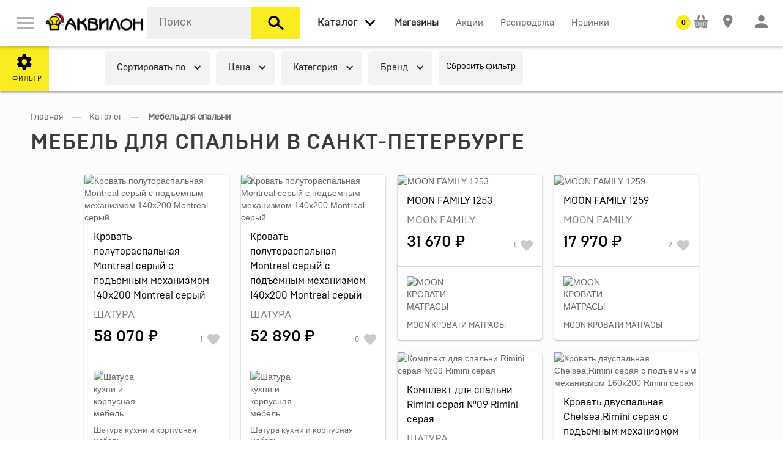

--- FILE ---
content_type: text/html; charset=UTF-8
request_url: https://akvilon.online/catalog/krovati_i_matrasi?pager=4
body_size: 17515
content:
<!DOCTYPE html>
<html xmlns="http://www.w3.org/1999/xhtml" lang="ru" xml:lang="ru">
<head>
  <base href="https://akvilon.online/" />
  <meta http-equiv="Content-Type" content="text/html; charset=utf-8" />
  <meta name="viewport" content="width=device-width, initial-scale=1" />
  <meta name="Generator" content="Limb3 by PHP5" />
  <!--<meta name="google-site-verification" content="w_pI4acC94mF11MEhf82hKOFyxvyuLUCHdgc2M9UPmQ" />-->
  <meta name="yandex-verification" content="6621345d7684a37b" />
  <link rel="icon" href="https://akvilon.online/favicon.ico" type="image/x-icon" />
<link rel="canonical" href="https://akvilon.online/catalog/krovati_i_matrasi"><link rel="canonical" href="https://akvilon.online/catalog/krovati_i_matrasi?pager=4"><meta name="robots" content="noindex" />  
<title>Кровати и матрасы | Официальный сайт мебельного центра &quot;Аквилон&quot; 4</title>
<meta name="keywords" content="" />
<meta name="description" content="Кровати, матрасы, ортопедические основания, ящики для белья, тахты | Официальный сайт мебельного центра &quot;Аквилон&quot;" />

  
  
  <script type="text/javascript" src="js/modernizr.js"></script>

<link rel="stylesheet" type="text/css" href="css/normalize.css?v=108" />
<link rel="stylesheet" type="text/css" href="css/webflow.css?v=108" />
<link rel="stylesheet" type="text/css" href="css/akvilon.webflow.css?v=108" />
<link rel="stylesheet" type="text/css" href="css/jquery-ui,owl.carousel,min.css?v=108" />

<link rel="stylesheet" href="styles/tip-yellow,jquery.custom-scrollbar,jquery.mCustomScrollbar,nyroModal,jcf,main,pay,min.css?v=108" type="text/css" />
<link rel="stylesheet" href="css/all.css?v=108" type="text/css" />
 <!-- Mini or Not Style -->
  
  <script src='https://www.google.com/recaptcha/api.js'></script>
</head>

<body class='catalog-pg'>
  <nav data-ix="load-fade" class="nav-bar">
    

    <a href="#" data-ix="show-menu" class="w-inline-block menu-button"><img alt="" height="19" src="images/menu.svg" class='menu-button-img' /></a>

    <a href="https://akvilon.online/" class="w-inline-block w-hidden-medium w-hidden-small w-hidden-tiny logo-akvilon"><img alt="" width="210" height="41" src="images/akvilon_NY_logo.png" /></a><!--width="210" height="36"-->

    <div data-delay="0" class="w-dropdown w-clearfix w-hidden-medium w-hidden-small w-hidden-tiny drop-logo">
      <div class="w-dropdown-toggle w-preserve-3d w-hidden-medium w-hidden-small w-hidden-tiny dropdown-toggle-logo"><img alt="" height="14" src="images/arrow_down.svg" /></div>
      <nav class="w-dropdown-list dropdown-logo">
        <a href="#" class="w-inline-block link-kontinent"><img alt="" height="50" src="images/kontinent_logo.svg" /></a>
      </nav>
    </div>

    <div id="search-block" data-blur="ok" class=" search">
  <form action="catalog/search" method="get" id="search_form" autocomplete="off">
    <input type="text" name="query_string" id="query_string" class="search-style" placeholder="Поиск" autocomplete="off" value="" />

    <button type="submit" class="w-inline-block search-button"><img alt="" height="25" src="images/search_icon.svg" class="icon-search" /></button>
  </form>
</div>

<div id="search-modal" class="w-clearfix search-block">
</div>


    <a data-blur='ok' data-open="menu-vse-tovari" href="catalog" data-ix="show-all-items" class="w-hidden-medium w-hidden-small w-hidden-tiny link-all-items link-nav _2"><span>Каталог</span></a>
<span data-blur='ok' data-open="menu-vse-tovari" data-ix="show-all-items" class="w-inline-block all-header w-hidden-main"><img alt="" width="35" src="images/arrow_down.svg" /></span>
<span class="w-inline-block search-button-small"><img alt="" height="25" src="images/search_icon.svg" class="icon-search" /></span>

<div id="menu-vse-tovari" class="menu-vse-tovari">

  <div>

  <div class="w-row">

    <div class="w-clearfix w-col w-col-3 w-col-stack catalog-block">
    <div class="flat-box">
        <div class="header-vse-tovari w-hidden-main">По комнате</div>
        <div class="w-form">
          <form action="catalog" id="room_form" name="room_form">
          
          <select class="select-style w-hidden-main w-select" data-name="room_id" id="room_id" name="room_id"><option value="19">Мягкая мебель</option><option value="20">Столы</option><option value="21">Стулья</option><option value="2">Гостиная</option><option value="1">Кухня</option><option value="3">Спальня</option><option value="12">Системы хранения</option><option value="11">Прихожая</option><option value="7">Офисная мебель</option><option value="10">Массажный кабинет</option></select>
          </form>
        </div>

        <div class="header-vse-tovari w-hidden-medium w-hidden-small w-hidden-tiny">По комнате</div>
        
          <div class="w-clearfix w-hidden-medium w-hidden-small w-hidden-tiny">
          
            <span data-ix="mjagkaja_mebel-show" data-id="19" class="link-vse-tovari link-vse-tovari-room noclick">Мягкая мебель</span>
          
            <span data-ix="stoly-show" data-id="20" class="link-vse-tovari link-vse-tovari-room noclick">Столы</span>
          
            <span data-ix="stulja-show" data-id="21" class="link-vse-tovari link-vse-tovari-room noclick">Стулья</span>
          
            <span data-ix="gostinaja-show" data-id="2" class="link-vse-tovari link-vse-tovari-room noclick">Гостиная</span>
          
            <span data-ix="kuhnja-show" data-id="1" class="link-vse-tovari link-vse-tovari-room noclick">Кухня</span>
          
            <span data-ix="spalnja-show" data-id="3" class="link-vse-tovari link-vse-tovari-room noclick">Спальня</span>
          
            <span data-ix="sistemi_hranenija-show" data-id="12" class="link-vse-tovari link-vse-tovari-room noclick">Системы хранения</span>
          
            <span data-ix="garderobnaja-show" data-id="11" class="link-vse-tovari link-vse-tovari-room noclick">Прихожая</span>
          
            <span data-ix="ofisnaja_mebel-show" data-id="7" class="link-vse-tovari link-vse-tovari-room noclick">Офисная мебель</span>
          
            <span data-ix="massazhnij_kabinet-show" data-id="10" class="link-vse-tovari link-vse-tovari-room noclick">Массажный кабинет</span>
          
          </div>
        
    </div>
    <a class="button-all-catalog w-inline-block" data-ix="show-all-catalogue" href="#"><img alt="" height="12" src="images/menu.svg" />
      <div class="text-link-catalog">Весь каталог</div>
    </a>
    </div>


    <div class="w-col w-col-9 w-col-stack">

    
    
    <div class="w-clearfix menu-vse-tovari-item mjagkaja_mebel-menu-vse-tovari">
      <div class="header-vse-tovari">Мягкая мебель</div>

      
        
          <a class="w-inline-block block-preview-vse-tovari" href="https://akvilon.online/catalog/divani_i_kresla/divani">
            <img src='images/1x1.gif' data-src="media/categories/d/a/2e652341bce0c8a12ac2a4359148d193.png" alt='Диваны' class='lazyload' />
            <div class="text-preview-vse-tovari">Диваны</div>
          </a>
        
          <a class="w-inline-block block-preview-vse-tovari" href="https://akvilon.online/catalog/divani_i_kresla/ofisnie_kresla">
            <img src='images/1x1.gif' data-src="media/categories/a/2/2276461c792f79b7257646c6fcd6ce47.jpg" alt='Компьютерные кресла' class='lazyload' />
            <div class="text-preview-vse-tovari">Компьютерные кресла</div>
          </a>
        
          <a class="w-inline-block block-preview-vse-tovari" href="https://akvilon.online/catalog/divani_i_kresla/kresla">
            <img src='images/1x1.gif' data-src="media/categories/2/e/7a9db6c01a9d25ed43b09133c76276d0.png" alt='Кресла' class='lazyload' />
            <div class="text-preview-vse-tovari">Кресла</div>
          </a>
        
          <a class="w-inline-block block-preview-vse-tovari" href="https://akvilon.online/catalog/divani_i_kresla/pufi_banketki">
            <img src='images/1x1.gif' data-src="media/categories/f/1/1fb27efbfbac0e5ddff5f5c65c3faa48.jpg" alt='Пуфы, банкетки' class='lazyload' />
            <div class="text-preview-vse-tovari">Пуфы, банкетки</div>
          </a>
        
      
    </div>
    
    <div class="w-clearfix menu-vse-tovari-item stoly-menu-vse-tovari">
      <div class="header-vse-tovari">Столы</div>

      
        
          <a class="w-inline-block block-preview-vse-tovari" href="https://akvilon.online/catalog/stoli_i_stoliki/zhurnalnie_stoliki">
            <img src='images/1x1.gif' data-src="media/categories/0/2/e7e6f4aad80828da94bef3bfa2383b33.png" alt='Журнальные столики' class='lazyload' />
            <div class="text-preview-vse-tovari">Журнальные столики</div>
          </a>
        
          <a class="w-inline-block block-preview-vse-tovari" href="https://akvilon.online/catalog/stoli_i_stoliki/kompjuternie_stoli">
            <img src='images/1x1.gif' data-src="media/categories/e/9/2683de18cc3989715bce3a7907b7a814.jpg" alt='Компьютерные и письменные столы' class='lazyload' />
            <div class="text-preview-vse-tovari">Компьютерные и письменные столы</div>
          </a>
        
          <a class="w-inline-block block-preview-vse-tovari" href="https://akvilon.online/catalog/stoli_i_stoliki/stoli">
            <img src='images/1x1.gif' data-src="media/categories/a/5/466f89cb6121ae17901ebc036df9a5c2.png" alt='Столы и обеденные группы' class='lazyload' />
            <div class="text-preview-vse-tovari">Столы и обеденные группы</div>
          </a>
        
          <a class="w-inline-block block-preview-vse-tovari" href="https://akvilon.online/catalog/stoli_i_stoliki/tualetnie_stoliki">
            <img src='images/1x1.gif' data-src="media/categories/e/2/397dab0a66fe661b1f27e7c8224f2a8b.jpg" alt='Туалетные столики' class='lazyload' />
            <div class="text-preview-vse-tovari">Туалетные столики</div>
          </a>
        
      
    </div>
    
    <div class="w-clearfix menu-vse-tovari-item stulja-menu-vse-tovari">
      <div class="header-vse-tovari">Стулья</div>

      
        
          <a class="w-inline-block block-preview-vse-tovari" href="https://akvilon.online/catalog/divani_i_kresla/ofisnie_kresla">
            <img src='images/1x1.gif' data-src="media/categories/a/2/2276461c792f79b7257646c6fcd6ce47.jpg" alt='Компьютерные кресла' class='lazyload' />
            <div class="text-preview-vse-tovari">Компьютерные кресла</div>
          </a>
        
          <a class="w-inline-block block-preview-vse-tovari" href="https://akvilon.online/catalog/stulja_i_skami/skladnie_stulja">
            <img src='images/1x1.gif' data-src="media/categories/5/3/ba5eeeb81d2db7e65a61d77f44379266.jpg" alt='Складные стулья' class='lazyload' />
            <div class="text-preview-vse-tovari">Складные стулья</div>
          </a>
        
          <a class="w-inline-block block-preview-vse-tovari" href="https://akvilon.online/catalog/stulja_i_skami/stulja">
            <img src='images/1x1.gif' data-src="media/categories/0/7/f5618fda972ee3886a1744ca36d2f139.jpg" alt='Стулья' class='lazyload' />
            <div class="text-preview-vse-tovari">Стулья</div>
          </a>
        
      
    </div>
    
    <div class="w-clearfix menu-vse-tovari-item gostinaja-menu-vse-tovari">
      <div class="header-vse-tovari">Гостиная</div>

      
        
          <a class="w-inline-block block-preview-vse-tovari" href="https://akvilon.online/catalog/aksessuari_i_dekor/aksessuari_i_dekor">
            <img src='images/1x1.gif' data-src="media/categories/0/2/f3f18237e49724d9f2ec958e8d54d69e.jpg" alt='Аксессуары и декор' class='lazyload' />
            <div class="text-preview-vse-tovari">Аксессуары и декор</div>
          </a>
        
          <a class="w-inline-block block-preview-vse-tovari" href="https://akvilon.online/catalog/hranenie_i_porjadok/vitrini">
            <img src='images/1x1.gif' data-src="media/categories/2/3/8549607d3cf2588e173fde2d85628927.png" alt='Витрины и серванты' class='lazyload' />
            <div class="text-preview-vse-tovari">Витрины и серванты</div>
          </a>
        
          <a class="w-inline-block block-preview-vse-tovari" href="https://akvilon.online/catalog/aksessuari_i_dekor/dekorativnie_podushki">
            <img src='images/1x1.gif' data-src="media/categories/9/1/2feeea773bdb0f5d64f2bed127b39d6f.png" alt='Декоративные подушки' class='lazyload' />
            <div class="text-preview-vse-tovari">Декоративные подушки</div>
          </a>
        
          <a class="w-inline-block block-preview-vse-tovari" href="https://akvilon.online/catalog/divani_i_kresla/divani">
            <img src='images/1x1.gif' data-src="media/categories/d/a/2e652341bce0c8a12ac2a4359148d193.png" alt='Диваны' class='lazyload' />
            <div class="text-preview-vse-tovari">Диваны</div>
          </a>
        
          <a class="w-inline-block block-preview-vse-tovari" href="https://akvilon.online/catalog/stoli_i_stoliki/zhurnalnie_stoliki">
            <img src='images/1x1.gif' data-src="media/categories/0/2/e7e6f4aad80828da94bef3bfa2383b33.png" alt='Журнальные столики' class='lazyload' />
            <div class="text-preview-vse-tovari">Журнальные столики</div>
          </a>
        
          <a class="w-inline-block block-preview-vse-tovari" href="https://akvilon.online/catalog/zerkala/zerkala_interernie">
            <img src='images/1x1.gif' data-src="media/categories/0/0/09d80eaa4b52068407e2a418932503a0.jpg" alt='Зеркала интерьерные' class='lazyload' />
            <div class="text-preview-vse-tovari">Зеркала интерьерные</div>
          </a>
        
          <a class="w-inline-block block-preview-vse-tovari" href="https://akvilon.online/catalog/divani_i_kresla/kresla">
            <img src='images/1x1.gif' data-src="media/categories/2/e/7a9db6c01a9d25ed43b09133c76276d0.png" alt='Кресла' class='lazyload' />
            <div class="text-preview-vse-tovari">Кресла</div>
          </a>
        
          <a class="w-inline-block block-preview-vse-tovari" href="https://akvilon.online/catalog/hranenie_i_porjadok/modulnie_shkafi">
            <img src='images/1x1.gif' data-src="media/categories/3/3/f4cbdd434866ea21a2f81ebd5fec7979.jpg" alt='Модульные системы' class='lazyload' />
            <div class="text-preview-vse-tovari">Модульные системы</div>
          </a>
        
          <a class="w-inline-block block-preview-vse-tovari" href="https://akvilon.online/catalog/divani_i_kresla/pufi_banketki">
            <img src='images/1x1.gif' data-src="media/categories/f/1/1fb27efbfbac0e5ddff5f5c65c3faa48.jpg" alt='Пуфы, банкетки' class='lazyload' />
            <div class="text-preview-vse-tovari">Пуфы, банкетки</div>
          </a>
        
          <a class="w-inline-block block-preview-vse-tovari" href="https://akvilon.online/catalog/hranenie_i_porjadok/raspashnie_shkafi">
            <img src='images/1x1.gif' data-src="media/categories/4/c/34bd4d7bf5fd5001309828ebb50fa3d8.jpg" alt='Распашные шкафы' class='lazyload' />
            <div class="text-preview-vse-tovari">Распашные шкафы</div>
          </a>
        
          <a class="w-inline-block block-preview-vse-tovari" href="https://akvilon.online/catalog/stulja_i_skami/skladnie_stulja">
            <img src='images/1x1.gif' data-src="media/categories/5/3/ba5eeeb81d2db7e65a61d77f44379266.jpg" alt='Складные стулья' class='lazyload' />
            <div class="text-preview-vse-tovari">Складные стулья</div>
          </a>
        
          <a class="w-inline-block block-preview-vse-tovari" href="https://akvilon.online/catalog/hranenie_i_porjadok/stellazhi">
            <img src='images/1x1.gif' data-src="media/categories/9/9/5e80aeb115179d343aabfba8b1c21999.jpg" alt='Стеллажи' class='lazyload' />
            <div class="text-preview-vse-tovari">Стеллажи</div>
          </a>
        
          <a class="w-inline-block block-preview-vse-tovari" href="https://akvilon.online/catalog/stoli_i_stoliki/stoli">
            <img src='images/1x1.gif' data-src="media/categories/a/5/466f89cb6121ae17901ebc036df9a5c2.png" alt='Столы и обеденные группы' class='lazyload' />
            <div class="text-preview-vse-tovari">Столы и обеденные группы</div>
          </a>
        
          <a class="w-inline-block block-preview-vse-tovari" href="https://akvilon.online/catalog/stulja_i_skami/stulja">
            <img src='images/1x1.gif' data-src="media/categories/0/7/f5618fda972ee3886a1744ca36d2f139.jpg" alt='Стулья' class='lazyload' />
            <div class="text-preview-vse-tovari">Стулья</div>
          </a>
        
          <a class="w-inline-block block-preview-vse-tovari" href="https://akvilon.online/catalog/hranenie_i_porjadok/tv_tumbi">
            <img src='images/1x1.gif' data-src="media/categories/6/3/921e739941e823e4d6a3da045aa90e2c.png" alt='ТВ-тумбы' class='lazyload' />
            <div class="text-preview-vse-tovari">ТВ-тумбы</div>
          </a>
        
      
    </div>
    
    <div class="w-clearfix menu-vse-tovari-item kuhnja-menu-vse-tovari">
      <div class="header-vse-tovari">Кухня</div>

      
        
          <a class="w-inline-block block-preview-vse-tovari" href="https://akvilon.online/catalog/aksessuari_i_dekor/aksessuari_i_dekor">
            <img src='images/1x1.gif' data-src="media/categories/0/2/f3f18237e49724d9f2ec958e8d54d69e.jpg" alt='Аксессуары и декор' class='lazyload' />
            <div class="text-preview-vse-tovari">Аксессуары и декор</div>
          </a>
        
          <a class="w-inline-block block-preview-vse-tovari" href="https://akvilon.online/catalog/aksessuari_i_dekor/dekorativnie_podushki">
            <img src='images/1x1.gif' data-src="media/categories/9/1/2feeea773bdb0f5d64f2bed127b39d6f.png" alt='Декоративные подушки' class='lazyload' />
            <div class="text-preview-vse-tovari">Декоративные подушки</div>
          </a>
        
          <a class="w-inline-block block-preview-vse-tovari" href="https://akvilon.online/catalog/kuhonnie_garnituri/modulnie_kuhni">
            <img src='images/1x1.gif' data-src="media/categories/7/1/6da2b367efcc870a71893880a3a20184.jpg" alt='Кухни' class='lazyload' />
            <div class="text-preview-vse-tovari">Кухни</div>
          </a>
        
          <a class="w-inline-block block-preview-vse-tovari" href="https://akvilon.online/catalog/svet/podsvetka">
            <img src='images/1x1.gif' data-src="media/categories/f/2/2466f29577dfcb1338e6a74ad52cff73.jpg" alt='Подсветка' class='lazyload' />
            <div class="text-preview-vse-tovari">Подсветка</div>
          </a>
        
          <a class="w-inline-block block-preview-vse-tovari" href="https://akvilon.online/catalog/stulja_i_skami/skladnie_stulja">
            <img src='images/1x1.gif' data-src="media/categories/5/3/ba5eeeb81d2db7e65a61d77f44379266.jpg" alt='Складные стулья' class='lazyload' />
            <div class="text-preview-vse-tovari">Складные стулья</div>
          </a>
        
          <a class="w-inline-block block-preview-vse-tovari" href="https://akvilon.online/catalog/stoli_i_stoliki/stoli">
            <img src='images/1x1.gif' data-src="media/categories/a/5/466f89cb6121ae17901ebc036df9a5c2.png" alt='Столы и обеденные группы' class='lazyload' />
            <div class="text-preview-vse-tovari">Столы и обеденные группы</div>
          </a>
        
          <a class="w-inline-block block-preview-vse-tovari" href="https://akvilon.online/catalog/stulja_i_skami/stulja">
            <img src='images/1x1.gif' data-src="media/categories/0/7/f5618fda972ee3886a1744ca36d2f139.jpg" alt='Стулья' class='lazyload' />
            <div class="text-preview-vse-tovari">Стулья</div>
          </a>
        
          <a class="w-inline-block block-preview-vse-tovari" href="https://akvilon.online/catalog/hranenie_i_porjadok/shkafi_dlja_vina">
            <img src='images/1x1.gif' data-src="media/categories/5/5/85faeaa550a635196f45e573da82e4f0.jpg" alt='Шкафы для вина' class='lazyload' />
            <div class="text-preview-vse-tovari">Шкафы для вина</div>
          </a>
        
      
    </div>
    
    <div class="w-clearfix menu-vse-tovari-item spalnja-menu-vse-tovari">
      <div class="header-vse-tovari">Спальня</div>

      
        
          <a class="w-inline-block block-preview-vse-tovari" href="https://akvilon.online/catalog/krovati_i_matrasi/izgolovja">
            <img src='images/1x1.gif' data-src="media/categories/6/0/76de625e8dc93dbd61b158cc9bf65c9d.png" alt='Изголовья' class='lazyload' />
            <div class="text-preview-vse-tovari">Изголовья</div>
          </a>
        
          <a class="w-inline-block block-preview-vse-tovari" href="https://akvilon.online/catalog/hranenie_i_porjadok/komodi_i_tumbi">
            <img src='images/1x1.gif' data-src="media/categories/b/7/cc780f43d717aebff5152d284bc0ec80.jpg" alt='Комоды' class='lazyload' />
            <div class="text-preview-vse-tovari">Комоды</div>
          </a>
        
          <a class="w-inline-block block-preview-vse-tovari" href="https://akvilon.online/catalog/krovati_i_matrasi/krovati">
            <img src='images/1x1.gif' data-src="media/categories/0/4/b3c2cacc0cbfb70ddc40c0f32cbdfde7.jpg" alt='Кровати' class='lazyload' />
            <div class="text-preview-vse-tovari">Кровати</div>
          </a>
        
          <a class="w-inline-block block-preview-vse-tovari" href="https://akvilon.online/catalog/krovati_i_matrasi/matrasi">
            <img src='images/1x1.gif' data-src="media/categories/2/e/411e53f01cc1dc9898422dd3f074d80e.jpg" alt='Матрасы' class='lazyload' />
            <div class="text-preview-vse-tovari">Матрасы</div>
          </a>
        
          <a class="w-inline-block block-preview-vse-tovari" href="https://akvilon.online/catalog/krovati_i_matrasi/spalnie_garnituri">
            <img src='images/1x1.gif' data-src="media/categories/e/4/811d077cf2399ae73a851723fb872a11.jpg" alt='Спальные гарнитуры' class='lazyload' />
            <div class="text-preview-vse-tovari">Спальные гарнитуры</div>
          </a>
        
          <a class="w-inline-block block-preview-vse-tovari" href="https://akvilon.online/catalog/krovati_i_matrasi/tahti">
            <img src='images/1x1.gif' data-src="media/categories/d/b/30292a56f4e5d4c8c2c27ef80ed4b952.png" alt='Тахты' class='lazyload' />
            <div class="text-preview-vse-tovari">Тахты</div>
          </a>
        
          <a class="w-inline-block block-preview-vse-tovari" href="https://akvilon.online/catalog/hranenie_i_porjadok/prikrovatnie_tumbi">
            <img src='images/1x1.gif' data-src="media/categories/3/d/08b4fbe42c11a1c3ccf076ca41b49c4c.jpg" alt='Тумбы' class='lazyload' />
            <div class="text-preview-vse-tovari">Тумбы</div>
          </a>
        
          <a class="w-inline-block block-preview-vse-tovari" href="https://akvilon.online/catalog/krovati_i_matrasi/jaschiki_dlja_belja">
            <img src='images/1x1.gif' data-src="media/categories/c/2/f4cba6a375f0578271d077918e95f081.jpg" alt='Ящики для белья' class='lazyload' />
            <div class="text-preview-vse-tovari">Ящики для белья</div>
          </a>
        
      
    </div>
    
    <div class="w-clearfix menu-vse-tovari-item sistemi_hranenija-menu-vse-tovari">
      <div class="header-vse-tovari">Системы хранения</div>

      
        
          <a class="w-inline-block block-preview-vse-tovari" href="https://akvilon.online/catalog/hranenie_i_porjadok/veshalki">
            <img src='images/1x1.gif' data-src="media/categories/f/4/a0250221ab18a9a2f548515900b467df.jpg" alt='Вешалки' class='lazyload' />
            <div class="text-preview-vse-tovari">Вешалки</div>
          </a>
        
          <a class="w-inline-block block-preview-vse-tovari" href="https://akvilon.online/catalog/hranenie_i_porjadok/vitrini">
            <img src='images/1x1.gif' data-src="media/categories/2/3/8549607d3cf2588e173fde2d85628927.png" alt='Витрины и серванты' class='lazyload' />
            <div class="text-preview-vse-tovari">Витрины и серванты</div>
          </a>
        
          <a class="w-inline-block block-preview-vse-tovari" href="https://akvilon.online/catalog/hranenie_i_porjadok/garderobi">
            <img src='images/1x1.gif' data-src="media/categories/d/b/a7fb33eb1009c1f8cf19698a46998854.jpg" alt='Гардеробы' class='lazyload' />
            <div class="text-preview-vse-tovari">Гардеробы</div>
          </a>
        
          <a class="w-inline-block block-preview-vse-tovari" href="https://akvilon.online/catalog/hranenie_i_porjadok/kabineti">
            <img src='images/1x1.gif' data-src="media/categories/d/a/01212122ca8fff8f477a02ab731f9701.png" alt='Кабинеты' class='lazyload' />
            <div class="text-preview-vse-tovari">Кабинеты</div>
          </a>
        
          <a class="w-inline-block block-preview-vse-tovari" href="https://akvilon.online/catalog/hranenie_i_porjadok/knizhnie_shkafi">
            <img src='images/1x1.gif' data-src="media/categories/3/7/a776d9aac75096c5142846d531815eed.png" alt='Книжные шкафы' class='lazyload' />
            <div class="text-preview-vse-tovari">Книжные шкафы</div>
          </a>
        
          <a class="w-inline-block block-preview-vse-tovari" href="https://akvilon.online/catalog/hranenie_i_porjadok/komodi_i_tumbi">
            <img src='images/1x1.gif' data-src="media/categories/b/7/cc780f43d717aebff5152d284bc0ec80.jpg" alt='Комоды' class='lazyload' />
            <div class="text-preview-vse-tovari">Комоды</div>
          </a>
        
          <a class="w-inline-block block-preview-vse-tovari" href="https://akvilon.online/catalog/hranenie_i_porjadok/modulnie_shkafi">
            <img src='images/1x1.gif' data-src="media/categories/3/3/f4cbdd434866ea21a2f81ebd5fec7979.jpg" alt='Модульные системы' class='lazyload' />
            <div class="text-preview-vse-tovari">Модульные системы</div>
          </a>
        
          <a class="w-inline-block block-preview-vse-tovari" href="https://akvilon.online/catalog/hranenie_i_porjadok/polki">
            <img src='images/1x1.gif' data-src="media/categories/3/0/6cceecff28e6e388f9bb6738496368d3.jpg" alt='Полки' class='lazyload' />
            <div class="text-preview-vse-tovari">Полки</div>
          </a>
        
          <a class="w-inline-block block-preview-vse-tovari" href="https://akvilon.online/catalog/hranenie_i_porjadok/modulnie_prihozhie">
            <img src='images/1x1.gif' data-src="media/categories/0/b/b0ffb5e5844443c76417dd169f1e7c8f.jpg" alt='Прихожие' class='lazyload' />
            <div class="text-preview-vse-tovari">Прихожие</div>
          </a>
        
          <a class="w-inline-block block-preview-vse-tovari" href="https://akvilon.online/catalog/hranenie_i_porjadok/raspashnie_shkafi">
            <img src='images/1x1.gif' data-src="media/categories/4/c/34bd4d7bf5fd5001309828ebb50fa3d8.jpg" alt='Распашные шкафы' class='lazyload' />
            <div class="text-preview-vse-tovari">Распашные шкафы</div>
          </a>
        
          <a class="w-inline-block block-preview-vse-tovari" href="https://akvilon.online/catalog/hranenie_i_porjadok/stellazhi">
            <img src='images/1x1.gif' data-src="media/categories/9/9/5e80aeb115179d343aabfba8b1c21999.jpg" alt='Стеллажи' class='lazyload' />
            <div class="text-preview-vse-tovari">Стеллажи</div>
          </a>
        
          <a class="w-inline-block block-preview-vse-tovari" href="https://akvilon.online/catalog/hranenie_i_porjadok/tv_tumbi">
            <img src='images/1x1.gif' data-src="media/categories/6/3/921e739941e823e4d6a3da045aa90e2c.png" alt='ТВ-тумбы' class='lazyload' />
            <div class="text-preview-vse-tovari">ТВ-тумбы</div>
          </a>
        
          <a class="w-inline-block block-preview-vse-tovari" href="https://akvilon.online/catalog/hranenie_i_porjadok/prikrovatnie_tumbi">
            <img src='images/1x1.gif' data-src="media/categories/3/d/08b4fbe42c11a1c3ccf076ca41b49c4c.jpg" alt='Тумбы' class='lazyload' />
            <div class="text-preview-vse-tovari">Тумбы</div>
          </a>
        
          <a class="w-inline-block block-preview-vse-tovari" href="https://akvilon.online/catalog/hranenie_i_porjadok/shkafi__podvesnie">
            <img src='images/1x1.gif' data-src="media/categories/d/3/81c229452a70e654595b6019a6a6335a.jpg" alt='Шкафы  подвесные' class='lazyload' />
            <div class="text-preview-vse-tovari">Шкафы  подвесные</div>
          </a>
        
          <a class="w-inline-block block-preview-vse-tovari" href="https://akvilon.online/catalog/hranenie_i_porjadok/shkafi_dlja_vina">
            <img src='images/1x1.gif' data-src="media/categories/5/5/85faeaa550a635196f45e573da82e4f0.jpg" alt='Шкафы для вина' class='lazyload' />
            <div class="text-preview-vse-tovari">Шкафы для вина</div>
          </a>
        
      
    </div>
    
    <div class="w-clearfix menu-vse-tovari-item garderobnaja-menu-vse-tovari">
      <div class="header-vse-tovari">Прихожая</div>

      
        
          <a class="w-inline-block block-preview-vse-tovari" href="https://akvilon.online/catalog/hranenie_i_porjadok/veshalki">
            <img src='images/1x1.gif' data-src="media/categories/f/4/a0250221ab18a9a2f548515900b467df.jpg" alt='Вешалки' class='lazyload' />
            <div class="text-preview-vse-tovari">Вешалки</div>
          </a>
        
          <a class="w-inline-block block-preview-vse-tovari" href="https://akvilon.online/catalog/hranenie_i_porjadok/garderobi">
            <img src='images/1x1.gif' data-src="media/categories/d/b/a7fb33eb1009c1f8cf19698a46998854.jpg" alt='Гардеробы' class='lazyload' />
            <div class="text-preview-vse-tovari">Гардеробы</div>
          </a>
        
          <a class="w-inline-block block-preview-vse-tovari" href="https://akvilon.online/catalog/hranenie_i_porjadok/modulnie_prihozhie">
            <img src='images/1x1.gif' data-src="media/categories/0/b/b0ffb5e5844443c76417dd169f1e7c8f.jpg" alt='Прихожие' class='lazyload' />
            <div class="text-preview-vse-tovari">Прихожие</div>
          </a>
        
      
    </div>
    
    <div class="w-clearfix menu-vse-tovari-item ofisnaja_mebel-menu-vse-tovari">
      <div class="header-vse-tovari">Офисная мебель</div>

      
        
          <a class="w-inline-block block-preview-vse-tovari" href="https://akvilon.online/catalog/stoli_i_stoliki/zhurnalnie_stoliki">
            <img src='images/1x1.gif' data-src="media/categories/0/2/e7e6f4aad80828da94bef3bfa2383b33.png" alt='Журнальные столики' class='lazyload' />
            <div class="text-preview-vse-tovari">Журнальные столики</div>
          </a>
        
          <a class="w-inline-block block-preview-vse-tovari" href="https://akvilon.online/catalog/hranenie_i_porjadok/kabineti">
            <img src='images/1x1.gif' data-src="media/categories/d/a/01212122ca8fff8f477a02ab731f9701.png" alt='Кабинеты' class='lazyload' />
            <div class="text-preview-vse-tovari">Кабинеты</div>
          </a>
        
          <a class="w-inline-block block-preview-vse-tovari" href="https://akvilon.online/catalog/hranenie_i_porjadok/knizhnie_shkafi">
            <img src='images/1x1.gif' data-src="media/categories/3/7/a776d9aac75096c5142846d531815eed.png" alt='Книжные шкафы' class='lazyload' />
            <div class="text-preview-vse-tovari">Книжные шкафы</div>
          </a>
        
          <a class="w-inline-block block-preview-vse-tovari" href="https://akvilon.online/catalog/stoli_i_stoliki/kompjuternie_stoli">
            <img src='images/1x1.gif' data-src="media/categories/e/9/2683de18cc3989715bce3a7907b7a814.jpg" alt='Компьютерные и письменные столы' class='lazyload' />
            <div class="text-preview-vse-tovari">Компьютерные и письменные столы</div>
          </a>
        
          <a class="w-inline-block block-preview-vse-tovari" href="https://akvilon.online/catalog/divani_i_kresla/ofisnie_kresla">
            <img src='images/1x1.gif' data-src="media/categories/a/2/2276461c792f79b7257646c6fcd6ce47.jpg" alt='Компьютерные кресла' class='lazyload' />
            <div class="text-preview-vse-tovari">Компьютерные кресла</div>
          </a>
        
          <a class="w-inline-block block-preview-vse-tovari" href="https://akvilon.online/catalog/divani_i_kresla/kresla">
            <img src='images/1x1.gif' data-src="media/categories/2/e/7a9db6c01a9d25ed43b09133c76276d0.png" alt='Кресла' class='lazyload' />
            <div class="text-preview-vse-tovari">Кресла</div>
          </a>
        
          <a class="w-inline-block block-preview-vse-tovari" href="https://akvilon.online/catalog/hranenie_i_porjadok/stellazhi">
            <img src='images/1x1.gif' data-src="media/categories/9/9/5e80aeb115179d343aabfba8b1c21999.jpg" alt='Стеллажи' class='lazyload' />
            <div class="text-preview-vse-tovari">Стеллажи</div>
          </a>
        
      
    </div>
    
    <div class="w-clearfix menu-vse-tovari-item massazhnij_kabinet-menu-vse-tovari">
      <div class="header-vse-tovari">Массажный кабинет</div>

      
        
          <a class="w-inline-block block-preview-vse-tovari" href="https://akvilon.online/catalog/hranenie_i_porjadok/vitrini">
            <img src='images/1x1.gif' data-src="media/categories/2/3/8549607d3cf2588e173fde2d85628927.png" alt='Витрины и серванты' class='lazyload' />
            <div class="text-preview-vse-tovari">Витрины и серванты</div>
          </a>
        
          <a class="w-inline-block block-preview-vse-tovari" href="https://akvilon.online/catalog/hranenie_i_porjadok/stellazhi">
            <img src='images/1x1.gif' data-src="media/categories/9/9/5e80aeb115179d343aabfba8b1c21999.jpg" alt='Стеллажи' class='lazyload' />
            <div class="text-preview-vse-tovari">Стеллажи</div>
          </a>
        
      
    </div>
    
    



        
    <div class="all-catalog-block">

    <div class="w-row">
      
               <div class="w-col w-col-3">
          <div class="w-clearfix">
            <a class='header-vse-tovari' href="https://akvilon.online/catalog/divani_i_kresla">Диваны и кресла</a>

            
              <a href="https://akvilon.online/catalog/divani_i_kresla/kresla" class="link-vse-tovari">Кресла</a><a href="https://akvilon.online/catalog/divani_i_kresla/divani" class="link-vse-tovari">Диваны</a><a href="https://akvilon.online/catalog/divani_i_kresla/pufi_banketki" class="link-vse-tovari">Пуфы, банкетки</a><a href="https://akvilon.online/catalog/divani_i_kresla/ofisnie_kresla" class="link-vse-tovari">Компьютерные кресла</a>
            
          </div>
          </div>
                  
               <div class="w-col w-col-3">
          <div class="w-clearfix">
            <a class='header-vse-tovari' href="https://akvilon.online/catalog/stoli_i_stoliki">Столы и столики</a>

            
              <a href="https://akvilon.online/catalog/stoli_i_stoliki/stoli" class="link-vse-tovari">Столы и обеденные группы</a><a href="https://akvilon.online/catalog/stoli_i_stoliki/kompjuternie_stoli" class="link-vse-tovari">Компьютерные и письменные столы</a><a href="https://akvilon.online/catalog/stoli_i_stoliki/zhurnalnie_stoliki" class="link-vse-tovari">Журнальные столики</a><a href="https://akvilon.online/catalog/stoli_i_stoliki/tualetnie_stoliki" class="link-vse-tovari">Туалетные столики</a>
            
          </div>
          </div>
                  
               <div class="w-col w-col-3">
          <div class="w-clearfix">
            <a class='header-vse-tovari' href="https://akvilon.online/catalog/stulja_i_skami">Стулья и скамьи</a>

            
              <a href="https://akvilon.online/catalog/stulja_i_skami/stulja" class="link-vse-tovari">Стулья</a><a href="https://akvilon.online/catalog/stulja_i_skami/skladnie_stulja" class="link-vse-tovari">Складные стулья</a>
            
          </div>
          </div>
                  
               <div class="w-col w-col-3">
          <div class="w-clearfix">
            <a class='header-vse-tovari' href="https://akvilon.online/catalog/kuhonnie_garnituri">Кухонные гарнитуры</a>

            
              <a href="https://akvilon.online/catalog/kuhonnie_garnituri/modulnie_kuhni" class="link-vse-tovari">Кухни</a>
            
          </div>
          </div>
            </div><div class="w-row"><div class="w-col w-col-3"></div>      
                 
               <div class="w-col w-col-3">
          <div class="w-clearfix">
            <a class='header-vse-tovari' href="https://akvilon.online/catalog/hranenie_i_porjadok">Хранение и порядок</a>

            
              <a href="https://akvilon.online/catalog/hranenie_i_porjadok/raspashnie_shkafi" class="link-vse-tovari">Распашные шкафы</a><a href="https://akvilon.online/catalog/hranenie_i_porjadok/garderobi" class="link-vse-tovari">Гардеробы</a><a href="https://akvilon.online/catalog/hranenie_i_porjadok/komodi_i_tumbi" class="link-vse-tovari">Комоды</a><a href="https://akvilon.online/catalog/hranenie_i_porjadok/modulnie_shkafi" class="link-vse-tovari">Модульные системы</a><a href="https://akvilon.online/catalog/hranenie_i_porjadok/prikrovatnie_tumbi" class="link-vse-tovari">Тумбы</a><a href="https://akvilon.online/catalog/hranenie_i_porjadok/vitrini" class="link-vse-tovari">Витрины и серванты</a><a href="https://akvilon.online/catalog/hranenie_i_porjadok/stellazhi" class="link-vse-tovari">Стеллажи</a><a href="https://akvilon.online/catalog/hranenie_i_porjadok/knizhnie_shkafi" class="link-vse-tovari">Книжные шкафы</a><a href="https://akvilon.online/catalog/hranenie_i_porjadok/tv_tumbi" class="link-vse-tovari">ТВ-тумбы</a><a href="https://akvilon.online/catalog/hranenie_i_porjadok/modulnie_prihozhie" class="link-vse-tovari">Прихожие</a><a href="https://akvilon.online/catalog/hranenie_i_porjadok/veshalki" class="link-vse-tovari">Вешалки</a><a href="https://akvilon.online/catalog/hranenie_i_porjadok/shkafi__podvesnie" class="link-vse-tovari">Шкафы  подвесные</a><a href="https://akvilon.online/catalog/hranenie_i_porjadok/polki" class="link-vse-tovari">Полки</a><a href="https://akvilon.online/catalog/hranenie_i_porjadok/shkafi_dlja_vina" class="link-vse-tovari">Шкафы для вина</a><a href="https://akvilon.online/catalog/hranenie_i_porjadok/kabineti" class="link-vse-tovari">Кабинеты</a>
            
          </div>
          </div>
                  
               <div class="w-col w-col-3">
          <div class="w-clearfix">
            <a class='header-vse-tovari' href="https://akvilon.online/catalog/krovati_i_matrasi">Мебель для спальни</a>

            
              <a href="https://akvilon.online/catalog/krovati_i_matrasi/krovati" class="link-vse-tovari">Кровати</a><a href="https://akvilon.online/catalog/krovati_i_matrasi/matrasi" class="link-vse-tovari">Матрасы</a><a href="https://akvilon.online/catalog/krovati_i_matrasi/jaschiki_dlja_belja" class="link-vse-tovari">Ящики для белья</a><a href="https://akvilon.online/catalog/krovati_i_matrasi/tahti" class="link-vse-tovari">Тахты</a><a href="https://akvilon.online/catalog/krovati_i_matrasi/spalnie_garnituri" class="link-vse-tovari">Спальные гарнитуры</a><a href="https://akvilon.online/catalog/krovati_i_matrasi/izgolovja" class="link-vse-tovari">Изголовья</a>
            
          </div>
          </div>
            </div><div class="w-row"><div class="w-col w-col-3"></div>      
                 
               <div class="w-col w-col-3">
          <div class="w-clearfix">
            <a class='header-vse-tovari' href="https://akvilon.online/catalog/detskie">Детская мебель</a>

            
              <a href="https://akvilon.online/catalog/detskie/krovati_detskie" class="link-vse-tovari">Детские кровати</a><a href="https://akvilon.online/catalog/detskie/cherdaki" class="link-vse-tovari">Чердаки</a>
            
          </div>
          </div>
                  
           </div><div class="w-row"><div class="w-col w-col-3"></div>      
               <div class="w-col w-col-3">
          <div class="w-clearfix">
            <a class='header-vse-tovari' href="https://akvilon.online/catalog/svet">Свет</a>

            
              <a href="https://akvilon.online/catalog/svet/podsvetka" class="link-vse-tovari">Подсветка</a><a href="https://akvilon.online/catalog/svet/lmpy" class="link-vse-tovari">Аксессуары и комплектующие</a>
            
          </div>
          </div>
                  
                 
               <div class="w-col w-col-3">
          <div class="w-clearfix">
            <a class='header-vse-tovari' href="https://akvilon.online/catalog/mebelnaja_furnitura">Мебельная фурнитура и комплектующие</a>

            
              <a href="https://akvilon.online/catalog/mebelnaja_furnitura/perekladini_i_shtangi" class="link-vse-tovari">Перекладины и штанги</a><a href="https://akvilon.online/catalog/mebelnaja_furnitura/mebelnie_ruchki" class="link-vse-tovari">Мебельные ручки</a><a href="https://akvilon.online/catalog/mebelnaja_furnitura/dovodchiki" class="link-vse-tovari">Доводчики</a><a href="https://akvilon.online/catalog/mebelnaja_furnitura/prochaja_furnitura" class="link-vse-tovari">Прочая фурнитура</a>
            
          </div>
          </div>
            </div><div class="w-row"><div class="w-col w-col-3"></div>      
                 
                 
               <div class="w-col w-col-3">
          <div class="w-clearfix">
            <a class='header-vse-tovari' href="https://akvilon.online/catalog/tekstil">Текстиль</a>

            
              <a href="https://akvilon.online/catalog/tekstil/kovri" class="link-vse-tovari">Ковры</a>
            
          </div>
          </div>
            </div><div class="w-row"><div class="w-col w-col-3"></div>      
               <div class="w-col w-col-3">
          <div class="w-clearfix">
            <a class='header-vse-tovari' href="https://akvilon.online/catalog/zerkala">Зеркала</a>

            
              <a href="https://akvilon.online/catalog/zerkala/zerkala_v_polnij_rost" class="link-vse-tovari">Зеркала в полный рост</a><a href="https://akvilon.online/catalog/zerkala/zerkala_interernie" class="link-vse-tovari">Зеркала интерьерные</a>
            
          </div>
          </div>
                  
                 
           </div><div class="w-row"><div class="w-col w-col-3"></div>      
                 
               <div class="w-col w-col-3">
          <div class="w-clearfix">
            <a class='header-vse-tovari' href="https://akvilon.online/catalog/aksessuari_i_dekor">Элементы интерьера</a>

            
              <a href="https://akvilon.online/catalog/aksessuari_i_dekor/dekorativnie_podushki" class="link-vse-tovari">Декоративные подушки</a><a href="https://akvilon.online/catalog/aksessuari_i_dekor/aksessuari_i_dekor" class="link-vse-tovari">Аксессуары и декор</a>
            
          </div>
          </div>
                  
    </div>

    </div>
    

    </div>

  </div>

  </div>

</div>

    
  
    <a href='shops' class="w-hidden-small w-hidden-tiny link-nav" style="color: #272727;font-size: 15px;font-weight: 900;">Магазины</a>
  
    <a href='promos' class="w-hidden-small w-hidden-tiny link-nav" >Акции</a>
  
    <a href='sale' class="w-hidden-small w-hidden-tiny link-nav" >Распродажа</a>
  
    <a href='new_items' class="w-hidden-small w-hidden-tiny link-nav" >Новинки</a>
  



    <div class="w-clearfix header-icons">
      <a data-blur='ok' data-open="fav-menu" href="#" class="w-inline-block favorite">
  <div class="fav-count cbutton--effect-boris">0</div><img alt="" height="22" src="images/basket.svg" />
</a>


      <a data-blur='ok' data-open="show-contact" href="#"  class="w-inline-block place-header"><img alt="" height="22" src="images/place_icon.svg" /></a>

      
        <a href="#" class="w-inline-block login-header"><img alt="" height="21" src="images/person_icon.svg" /></a>
      
    </div>

    


<div id="fav-menu" class="fav-items-header fav-menu">
    <div class="fav-items-block"><div class="fav-heading">Корзина</div></div>
    
</div>



    <div id="show-contact" class="w-clearfix contact-block-menu show-contact">
      <a class="button-how-to-get menu w-clearfix w-inline-block" href="contacts">
        <img height="24" src="/images/ic_directions_black_24px.svg">
        <div class="text-to-get">Как добраться</div>
      </a>
      <a class="button-how-to-get menu w-clearfix w-inline-block" href="shops/scheme">
        <img height="24" src="/images/ic_map_black_24px.svg">
        <div class="text-to-get">Схема комплекса</div>
      </a>
      <a class="button-how-to-get menu w-clearfix w-inline-block" href="shops">
        <img height="24" src="/images/ic_store_black_24px.svg">
        <div class="text-to-get">Все магазины</div>
      </a>
      <div class="_1 text-contact-menu">
        <span class="bold-14px">Адрес комплекса</span>
        <br>
        Санкт-Петербург, ул. Новолитовская,  <br> д. 15В
      </div>
      <div class="text-contact-menu">
        <span class="bold-14px">Время работы</span>
        <br> C 10:00 до 20:00 каждый день.</div>
      <div class="_3 text-contact-menu">
      <span class="bold-14px">
            Администрация мебельного центра
            <br xmlns="http://www.w3.org/1999/xhtml"></span>
        +7 (952) 209-28-21
      </div>
    </div>



  </nav>

  <div class="modal-enter modal-login">
  <a href="#" class="w-inline-block close-reg"><img alt="" height="30" src="images/ic_close_black_32px.svg" /></a>

  <div class="w-container">
    <div id="modal-login" class="enter-container">
      <a href="#" class="w-inline-block logo-sign"><img alt="" src="images/akvilon_sign.svg" /></a>
      <div data-duration-in="300" data-duration-out="100" class="w-tabs">
        <div class="w-tab-menu">
          <a data-w-tab="Tab 1" class="w-tab-link w-inline-block link-reg">
            <div>Регистрация</div>
          </a>
          <a data-w-tab="Tab 2" class="w-tab-link w-inline-block link-enter  w--current">
            <div>Войти</div>
          </a>
        </div>

        <div class="w-tab-content">
          <div data-w-tab="Tab 1" class="w-tab-pane w--tab-active">
            <div data-duration-in="300" data-duration-out="100" class="w-tabs tabs-reg">
              <div class="w-tab-menu">
                <a data-w-tab="Tab 1" class="w-tab-link w--current w-inline-block user-reg-button arendator">
                  <div>Арендатор</div>
                </a>
                <a data-w-tab="Tab 2" class="w-tab-link w-inline-block user-reg-button">
                  <div>Пользователь</div>
                </a>
              </div>
              <div class="w-tab-content">

                <div data-w-tab="Tab 1" class="w-tab-pane w--tab-active">
                  <div class="w-form">

                    <div id='register_form_container'>
                    <form id="register_form" name="register_form" data-name="register_form" class="reg-form" action="register" method='post'>
                      <input id="inn" type="text" placeholder="ИНН" name="inn" data-name="inn" required="required" class="w-input reg-field" data-msg="Пожалуйста, заполните это поле" />
                      <input id="title" type="text" placeholder="Название магазина" name="title" data-name="title" required="required" class="w-input reg-field" data-msg="Пожалуйста, заполните это поле" />
                      <input id="login" type="text" placeholder="E-mail" name="login" data-name="login" required="required" class="w-input reg-field" data-msg="Пожалуйста, заполните это поле" />

                      <div class='field g-recaptcha-cont' style="padding: 0 0 0 20px;">
                        <script src='https://www.google.com/recaptcha/api.js'></script>
                        <div class="g-recaptcha" data-sitekey="6LclShEUAAAAAPQx5suAT_Lks72Pudfbxyto-yc8"></div>
                      </div>

                      <input type="submit" value="Готово" data-wait="Please wait..." class="w-button reg-button" />
                      <input type="hidden" value="6" name="user_type" />

                      <div class="text-terms">
                        Создавая аккаунт, вы тем самым принимаете
                        <a class="link-grey-underline" target='_blank' href="media/userfiles/files/8/4/19a3bd33ce95d7425960ebf84d111095.pdf">Пользовательское соглашение</a>,
                        <a class="link-grey-underline" target='_blank' href="media/userfiles/files/5/9/9463ca6bb146207c7ad5c2179811f129.pdf">положение о конфиденциальности</a> и
                        <a class="link-grey-underline" target='_blank' href="media/userfiles/files/0/3/5fc9ec40870cdf51fef15bf121cf752e.pdf">публичную оферту</a> сайта МЦ «Аквилон».
                      </div>
                    </form>
                    </div>

                  </div>
                </div>

                <div data-w-tab="Tab 2" class="w-tab-pane">
                  <div class="w-form">

                    <div id='register_form2_container'>
                    <form id="register_form2" name="register_form2" data-name="register_form2" class="reg-form" action="register" method='post'>
                      <input id="login2" type="text" placeholder="E-mail" name="login" data-name="login" required="required" class="w-input reg-field" data-msg="Пожалуйста, заполните это поле" />
                      <input id="password2" type="password" placeholder="Пароль" name="password" data-name="password" required="required" class="w-input reg-field" data-msg="Пожалуйста, заполните это поле" />

                      <input type="submit" value="Готово" data-wait="Please wait..." class="w-button reg-button" />
                      <input type="hidden" value="5" name="user_type" />

                      <div class="text-terms">
                        Создавая аккаунт, вы тем самым принимаете
                        <a class="link-grey-underline" target='_blank' href="media/userfiles/files/7/5/2fd1e02699f80a2a7b384ccf818cffcc.pdf">Пользовательское соглашение</a>,
                        <a class="link-grey-underline" target='_blank' href="media/userfiles/files/5/9/9463ca6bb146207c7ad5c2179811f129.pdf">положение о конфиденциальности</a> и
                        <a class="link-grey-underline" target='_blank' href="media/userfiles/files/0/3/5fc9ec40870cdf51fef15bf121cf752e.pdf">публичную оферту</a> сайта МЦ «Аквилон».
                      </div>
                    </form>
                    </div>

                  </div>
                </div>
              </div>
            </div>
          </div>

          <div data-w-tab="Tab 2" class="w-tab-pane">
            <div data-duration-in="300" data-duration-out="100" class="w-tabs tabs-reg">
              <div class="w-tab-menu">
                <a data-w-tab="Tab 1" class="w-tab-link w--current w-inline-block user-reg-button arendator">
                  <div>Арендатор</div>
                </a>
                <a data-w-tab="Tab 2" class="w-tab-link w-inline-block user-reg-button">
                  <div>Пользователь</div>
                </a>
              </div>
              <div class="w-tab-content">

                <div data-w-tab="Tab 1" class="w-tab-pane w--tab-active">
                  <div class="w-form">

                    <div id='login_form_container'>
                    <form id="login_form" name="login_form" data-name="login_form" class="reg-form" action="user/login" method="post">
                      <input id="login3" type="text" placeholder="E-mail" name="login" data-name="login" required="required" class="w-input reg-field" data-msg="Пожалуйста, заполните это поле" />
                      <input id="password3" type="password" placeholder="Пароль" name="password" data-name="password" required="required" class="w-input reg-field" data-msg="Пожалуйста, заполните это поле" />

                      <input type="hidden" value="" name="redirect" />
                      <input type="submit" value="Готово" data-wait="Please wait..." class="w-button reg-button" />
                      <input type="hidden" value="6" name="user_type" />

                      <div class="text-terms">
                        Создавая аккаунт, вы тем самым принимаете
                        <a class="link-grey-underline" target='_blank' href="media/userfiles/files/8/4/19a3bd33ce95d7425960ebf84d111095.pdf">Пользовательское соглашение</a>,
                        <a class="link-grey-underline" target='_blank' href="media/userfiles/files/5/9/9463ca6bb146207c7ad5c2179811f129.pdf">положение о конфиденциальности</a> и
                        <a class="link-grey-underline" target='_blank' href="media/userfiles/files/0/3/5fc9ec40870cdf51fef15bf121cf752e.pdf">публичную оферту</a> сайта МЦ «Аквилон»<br/>
                        <a href='user/forgot_password' class="link-grey-underline forgot_lnk">Вспомнить пароль</a>
                      </div>
                    </form>
                    </div>

                  </div>
                </div>

                <div data-w-tab="Tab 2" class="w-tab-pane">
                  <div class="w-form">

                    <div id='login_form2_container'>
                    <form id="login_form2" name="login_form2" data-name="login_form2" class="reg-form" action="user/login" method="post">
                      <input id="name2" type="text" placeholder="E-mail" name="login" data-name="login" required="required" class="w-input reg-field" data-msg="Пожалуйста, заполните это поле" />
                      <input id="email2" type="password" placeholder="Пароль" name="password" data-name="password" required="required" class="w-input reg-field" data-msg="Пожалуйста, заполните это поле" />

                      <input type="hidden" value="" name="redirect" />
                      <input type="submit" value="Готово" data-wait="Please wait..." class="w-button reg-button" />
                      <input type="hidden" value="5" name="user_type" />

                      <div class="text-terms">
                        Создавая аккаунт, вы тем самым принимаете
                        <a class="link-grey-underline" target='_blank' href="media/userfiles/files/7/5/2fd1e02699f80a2a7b384ccf818cffcc.pdf">Пользовательское соглашение</a>,
                        <a class="link-grey-underline" target='_blank' href="media/userfiles/files/5/9/9463ca6bb146207c7ad5c2179811f129.pdf">положение о конфиденциальности</a> и
                        <a class="link-grey-underline" target='_blank' href="media/userfiles/files/0/3/5fc9ec40870cdf51fef15bf121cf752e.pdf">публичную оферту</a> сайта МЦ «Аквилон».<br/>
                        <a href='user/forgot_password' class="link-grey-underline forgot_lnk">Вспомнить пароль</a>
                      </div>
                    </form>
                    </div>

                  </div>
                </div>

              </div>
            </div>
          </div>
        </div>
      </div>
    </div>
  </div>

</div>




<div class="modal-enter modal-forgot">
  <a href="#" class="w-inline-block close-reg"><img alt="" height="30" src="images/ic_close_black_32px.svg" /></a>

  <div class="w-container">
    <div id="modal-password" class="enter-container">

      <a href="#" class="w-inline-block logo-sign"><img alt="" src="images/akvilon_sign.svg" /></a>

      <div class="w-form">

        <div id='password_form_container'>
        <form id="password_form" name="password_form" data-name="password_form" class="reg-form" action="user/forgot_password" method='post'>
          <input id="email" type="text" placeholder="E-mail" name="email" data-name="email" required="required" class="w-input reg-field" data-msg="Пожалуйста, заполните это поле" />

          <input type="submit" value="Сгенерировать" data-wait="Please wait..." class="w-button reg-button" />
        </form>
        </div>

      </div>

    </div>
  </div>

</div>


  <div class="undermenu"></div>

  
  <div data-ix="load-1" class="filter-menu">



<form method="get" class="filter_form" id="filter_form" action="catalog/search">

    <div class="w-tabs tabs">
        <div class="w-tab-menu filter-tabs">
            <a data-w-tab="Tab 1" class="w-tab-link w--current w-inline-block tab-filter"><img height="25" src="images/settings.svg" />
                <div class="w-hidden-medium w-hidden-small w-hidden-tiny tab-text">Фильтр</div>
            </a>
            <!--<a data-w-tab="Tab 2" class="w-tab-link w-inline-block tab-filter tags"><img height="25" src="images/tags.svg" />
                <div class="w-hidden-medium w-hidden-small w-hidden-tiny tab-text">теги</div>
            </a>-->
        </div>
        <div class="w-tab-content w-clearfix tabs-content">
            <div data-w-tab="Tab 1" class="w-tab-pane w--tab-active tab-1">

            <!-- FILTER_SWIPER -->
            <div class="fltr-swpr swiper-container">
            <div class="swiper-wrapper">

                <div class="swiper-slide">
                <div data-delay="0" class="w-dropdown">
                    <div class="w-dropdown-toggle filter-dropdown">
                        <span>Cортировать по</span>
                    </div>

                    <ul class="w-dropdown-list tltp-fltr dropdown-list-filter product-sort-filter dropdown-js">
                          <li class='w-dropdown-link link-drop-down'>
    <a href="https://akvilon.online/catalog/krovati_i_matrasi?direction=asc&amp;pager=4&amp;sort=current_price" rel="nofollow" data-direction="asc" data-sort="current_price" data-single="true" title="Сортировать по возрастанию">
      <span class='lable'>увеличению цены</span>
    </a>
  </li>

                          <li class='w-dropdown-link link-drop-down'>
    <a href="https://akvilon.online/catalog/krovati_i_matrasi?direction=desc&amp;pager=4&amp;sort=current_price" rel="nofollow" data-direction="desc" data-sort="current_price" data-single="true" title="Сортировать по убыванию">
      <span class='lable'>уменьшению цены</span>
    </a>
  </li>

                          <li class='w-dropdown-link link-drop-down'>
    <a href="https://akvilon.online/catalog/krovati_i_matrasi?direction=desc&amp;pager=4&amp;sort=ctime" rel="nofollow" data-direction="desc" data-sort="ctime" data-single="false" title="Сортировать по убыванию">
      <span class='lable'>новизне</span>
    </a>
  </li>

                          <li class='w-dropdown-link link-drop-down active'>
    <a href="https://akvilon.online/catalog/krovati_i_matrasi?direction=asc&amp;pager=4&amp;sort=view_count" rel="nofollow" data-direction="asc" data-sort="view_count" data-single="false" title="Сортировать по возрастанию">
      <span class='lable'>популярности</span>
      <img src="images/icon/sort-asc.gif" alt="" class='icon_sort_drct' />
    </a>
  </li>

                    </ul>
                    <input type="hidden" name="direction" id="direction" value="desc" />
                    <input type="hidden" name="sort" id="sort" value="view_count" />
                </div>
                </div>


                <div class="swiper-slide">
                <div data-delay="0" class="w-dropdown">
                    <div class="w-dropdown-toggle filter-dropdown">
                        <span>Цена</span>
                    </div>
                    <nav class="w-dropdown-list tltp-fltr dropdown-list-filter color price">
                        <div class="w-embed price-filter">
                          <input name="min_price" id="min_price" type="text" class="text-field-filter" placeholder="Цена от руб." data-min-value="0" value="" />
                        </div>
                        <div class="w-embed">
                          <input name="max_price" id="max_price" type="text" class="text-field-filter" placeholder="Цена до 0 руб." data-max-value="0" value="" />
                        </div>
                    </nav>
                </div>
                </div>


                


                
                <div class="swiper-slide">
                <div data-delay="0" class="w-dropdown swiper-no-swiping">
                    <div class="w-dropdown-toggle filter-dropdown">
                        <span>Категория</span>
                    </div>

                    <nav class="w-dropdown-list tltp-fltr dropdown-list-filter check ">
                    
                                        <div class="w-checkbox checkbox-style">
                      <input type='checkbox'  class='checkbox w-checkbox-input' name='category_ids[]' value='43' id='category_ids_43' />
                      <label for='category_ids_43' class='w-form-label'>Кровати</label>
                    </div>
                    
                                        <div class="w-checkbox checkbox-style">
                      <input type='checkbox'  class='checkbox w-checkbox-input' name='category_ids[]' value='44' id='category_ids_44' />
                      <label for='category_ids_44' class='w-form-label'>Матрасы</label>
                    </div>
                    
                                        <div class="w-checkbox checkbox-style">
                      <input type='checkbox'  class='checkbox w-checkbox-input' name='category_ids[]' value='241' id='category_ids_241' />
                      <label for='category_ids_241' class='w-form-label'>Ящики для белья</label>
                    </div>
                    
                                        <div class="w-checkbox checkbox-style">
                      <input type='checkbox'  class='checkbox w-checkbox-input' name='category_ids[]' value='150' id='category_ids_150' />
                      <label for='category_ids_150' class='w-form-label'>Тахты</label>
                    </div>
                    
                                        <div class="w-checkbox checkbox-style">
                      <input type='checkbox'  class='checkbox w-checkbox-input' name='category_ids[]' value='123' id='category_ids_123' />
                      <label for='category_ids_123' class='w-form-label'>Спальные гарнитуры</label>
                    </div>
                    
                                        <div class="w-checkbox checkbox-style">
                      <input type='checkbox'  class='checkbox w-checkbox-input' name='category_ids[]' value='282' id='category_ids_282' />
                      <label for='category_ids_282' class='w-form-label'>Изголовья</label>
                    </div>
                    
                    </nav>
                </div>
                </div>
                


                <div class="swiper-slide">
                <div data-delay="0" class="w-dropdown swiper-no-swiping">
                    <div class="w-dropdown-toggle filter-dropdown">
                        <span>Бренд</span>
                    </div>

                    
                    <nav class="w-dropdown-list tltp-fltr dropdown-list-filter check ">
                    
                                        <div class="w-checkbox checkbox-style">
                      <input type='checkbox'  class='checkbox w-checkbox-input' name='brands[]' value='327' id='brands_327' />
                      <label for='brands_327' class='w-form-label'>Тамбовмебель</label>
                    </div>
                    
                                        <div class="w-checkbox checkbox-style">
                      <input type='checkbox'  class='checkbox w-checkbox-input' name='brands[]' value='577' id='brands_577' />
                      <label for='brands_577' class='w-form-label'>NEOFLEX</label>
                    </div>
                    
                                        <div class="w-checkbox checkbox-style">
                      <input type='checkbox'  class='checkbox w-checkbox-input' name='brands[]' value='635' id='brands_635' />
                      <label for='brands_635' class='w-form-label'>ШАТУРА</label>
                    </div>
                    
                                        <div class="w-checkbox checkbox-style">
                      <input type='checkbox'  class='checkbox w-checkbox-input' name='brands[]' value='675' id='brands_675' />
                      <label for='brands_675' class='w-form-label'>THE FURNY</label>
                    </div>
                    
                                        <div class="w-checkbox checkbox-style">
                      <input type='checkbox'  class='checkbox w-checkbox-input' name='brands[]' value='680' id='brands_680' />
                      <label for='brands_680' class='w-form-label'>MOON КРОВАТИ МАТРАСЫ</label>
                    </div>
                    
                                        <div class="w-checkbox checkbox-style">
                      <input type='checkbox'  class='checkbox w-checkbox-input' name='brands[]' value='681' id='brands_681' />
                      <label for='brands_681' class='w-form-label'>MOON</label>
                    </div>
                    
                                        <div class="w-checkbox checkbox-style">
                      <input type='checkbox'  class='checkbox w-checkbox-input' name='brands[]' value='682' id='brands_682' />
                      <label for='brands_682' class='w-form-label'>MOON FAMILY</label>
                    </div>
                    
                    </nav>
                    
                </div>
                </div>
				<div class="dk-clear-filter-button">
				<a href="#" class="pager__button" id="clearParamsBtn">Сбросить фильтр</a>
				</div>
				
				<script>
    document.getElementById("clearParamsBtn").addEventListener("click", function() {
        // Получаем текущий URL
        const url = window.location.href.split('#')[0]; // Получаем часть URL до #
        
        // Обновляем URL, добавляя только #
        window.location.href = url + '#'; // Перезагружаем страницу с новым URL
		location.reload();
    });
</script>
				


  <input type='hidden' name='group_id' value='114' />
  <input type='hidden' name='category_id' value='23' />
  <input type='hidden' name='query_string' value='' />
  

  

  <div class="button-field dn">
    <input type="submit" value="Показать" class="button submit" id="submit_btn" name="submit_form" />

    <input type="button" value="Сбросить" class="button clear" id="clear" />
  </div>

          </div>
          <div class="swiper-button-prev swiper-button-disabled"><i></i></div>
          <div class="swiper-button-next"><i></i></div>
        </div>
        <!-- /FILTER_SWIPER -->
        <!-- FILTER_HOLDER -->
        <div class="fltr-hldr">

        </div>
        <!-- FILTER_HOLDER -->
            </div>


            <div data-w-tab="Tab 2" class="w-tab-pane w-clearfix tab-tags">
                <div class="fltr-swpr swiper-container">
                    <div class="swiper-wrapper">
                        
                    </div>
                    <div class="swiper-button-prev swiper-button-disabled"><i></i></div>
                    <div class="swiper-button-next"><i></i></div>
                </div>
            <input type='hidden' name='tag_id' id='tag_id' />
            </div>
        </div>
    </div>

</form>
</div>


  <div class="undermenu undermenu_2"></div>


  
<div data-ix="0-opacity" class="w-clearfix menu-left">
  <a href="#" data-ix="close-menu" class="w-inline-block close-menu"><img alt="" height="24" src="images/close_grey.svg" /></a>
    <div class="lft-mnu-logo">
        <a href="https://akvilon.online/" class="logo-akvilon-lft"><img alt="" src="images/akvilon_NY_logo.png" /></a><!--width="210" height="36"-->
    </div>
    <div class="left-menu-links">
        <a  class="left-menu-link one" id="cat_mibile" onclick="catalogShow()" data-ix="close-menu">Каталог</a>
    </div>
  
     <div class='left-menu-links'>
       
         <a href='/' class="left-menu-link one hl_in_path_false hl_current_false">Главная</a>
       
     </div>
  
     <div class='left-menu-links'>
       
       <span data-href='contacts' class="left-menu-link one hl_in_path_false hl_current_false">Контакты</span>
       <div class='left-menu-sublinks closed'>
       
         <a href='contacts' class="left-menu-link two hl_in_path_false hl_current_false">Наш адрес, контакты</a>
       
         <a href='shops/scheme' class="left-menu-link two hl_in_path_false hl_current_false">Карта мебельного центра</a>
       
         <a href='putevoditel' class="left-menu-link two hl_in_path_false hl_current_false">Журнал «Путеводитель»</a>
       
       </div>

       
       
     </div>
  
     <div class='left-menu-links'>
       
         <a href='shops' class="left-menu-link one hl_in_path_false hl_current_false">Все магазины</a>
       
     </div>
  
     <div class='left-menu-links'>
       
       <span data-href='kafe_i_restorani' class="left-menu-link one hl_in_path_false hl_current_false">Кафе и рестораны</span>
       <div class='left-menu-sublinks closed'>
       
         <a href='kafe_i_restorani/restoran_vitrazh' class="left-menu-link two hl_in_path_false hl_current_false">Ресторан &quot;Витраж&quot;</a>
       
         <a href='kafe_i_restorani/kafe_lubimoe' class="left-menu-link two hl_in_path_false hl_current_false">Кафе &quot;Любимое&quot;</a>
       
         <a href='kafe_i_restorani/kafe_almak' class="left-menu-link two hl_in_path_false hl_current_false">Кафе в РК &quot;Альмак&quot;</a>
       
       </div>

       
       
     </div>
  
     <div class='left-menu-links'>
       
       <span data-href='dosug_i_infrastruktura' class="left-menu-link one hl_in_path_false hl_current_false">Досуг и инфраструктура</span>
       <div class='left-menu-sublinks closed'>
       
         <a href='dosug_i_infrastruktura/lenta' class="left-menu-link two hl_in_path_false hl_current_false">МИНИ ЛЕНТА</a>
       
         <a href='dosug_i_infrastruktura/arabis_shkola_tanca' class="left-menu-link two hl_in_path_false hl_current_false">Арабис - школа восточного танца</a>
       
         <a href='dosug_i_infrastruktura/tancevalnaja_studija_todes' class="left-menu-link two hl_in_path_false hl_current_false">ТОДЕС - студия танца</a>
       
         <a href='dosug_i_infrastruktura/shkola_tancev_dzhagger' class="left-menu-link two hl_in_path_false hl_current_false">Школа танцев Джаггер</a>
       
         <a href='dosug_i_infrastruktura/bowling' class="left-menu-link two hl_in_path_false hl_current_false">Боулинг и бильярд</a>
       
         <a href='dosug_i_infrastruktura/luch_21' class="left-menu-link two hl_in_path_false hl_current_false">Центр стрелковых искусств</a>
       
         <a href='dosug_i_infrastruktura/salon_krasoti_amati' class="left-menu-link two hl_in_path_false hl_current_false">Салон красоты</a>
       
         <a href='dosug_i_infrastruktura/spa_laguna' class="left-menu-link two hl_in_path_false hl_current_false">СПА сауна</a>
       
         <a href='dosug_i_infrastruktura/mini_otel_spa_lotos' class="left-menu-link two hl_in_path_false hl_current_false">Мини-отель</a>
       
       </div>

       
       
     </div>
  
     <div class='left-menu-links'>
       
         <a href='https://akvilon.online/catalog/' class="left-menu-link one hl_in_path_false hl_current_false">Все товары</a>
       
     </div>
  
     <div class='left-menu-links'>
       
         <a href='https://akvilon.online/promos' class="left-menu-link one hl_in_path_false hl_current_false">Акции</a>
       
     </div>
  
     <div class='left-menu-links'>
       
       <span data-href='/services' class="left-menu-link one hl_in_path_false hl_current_false">Услуги</span>
       <div class='left-menu-sublinks closed'>
       
         <a href='services/besplatnij_transfer_lesnaja' class="left-menu-link two hl_in_path_false hl_current_false">Бесплатный трансфер</a>
       
         <a href='/services/parking' class="left-menu-link two hl_in_path_false hl_current_false">Паркинг</a>
       
         <a href='/services/bankomat' class="left-menu-link two hl_in_path_false hl_current_false">Банкомат</a>
       
         <a href='/services/avtomojka' class="left-menu-link two hl_in_path_false hl_current_false">Автомойка</a>
       
         <a href='/services/dostavka' class="left-menu-link two hl_in_path_false hl_current_false">Доставка</a>
       
       </div>

       
       
     </div>
  
     <div class='left-menu-links'>
       
       <span data-href='about' class="left-menu-link one hl_in_path_false hl_current_false">О нас</span>
       <div class='left-menu-sublinks closed'>
       
         <a href='about' class="left-menu-link two hl_in_path_false hl_current_false">Мебельный центр</a>
       
         <a href='bc' class="left-menu-link two hl_in_path_false hl_current_false">Бизнес-центр</a>
       
         <a href='news' class="left-menu-link two hl_in_path_false hl_current_false">Новости</a>
       
         <a href='blog' class="left-menu-link two hl_in_path_false hl_current_false">Журнал о дизайне</a>
       
       </div>

       
       
     </div>
  
     <div class='left-menu-links'>
       
       <span data-href='/arenda' class="left-menu-link one hl_in_path_false hl_current_false">Арендатору</span>
       <div class='left-menu-sublinks closed'>
       
         <a href='arenda' class="left-menu-link two hl_in_path_false hl_current_false">Аренда</a>
       
         <a href='ads' class="left-menu-link two hl_in_path_false hl_current_false">Реклама</a>
       
         <a href='myshop' class="left-menu-link two hl_in_path_false hl_current_false">Мой магазин</a>
       
       </div>

       
       
     </div>
  
     <div class='left-menu-links'>
       
         <a href='versija_dlja_slabovidjaschih' class="left-menu-link one hl_in_path_false hl_current_false">Версия для слабовидящих</a>
       
     </div>
  

  
  <!-- <a class="w-inline-block w-clearfix button login" href="#">
    <div class="login-icon"><img src="images/ic_person_black_24px.svg"></div>
    <div>Вход для арендаторов</div>
  </a> -->
  
</div>


<script type="text/javascript">
  function catalogShow() {
     $('.link-all-items').click();
  }
</script>





  


  


<div class="background-modal simplePopup" id="product_popup"></div>

<div data-ix="load-2">
<div class="w-section w-clearfix product-section">

  <div class="catalog-header">
    
<div class='breadcrumb'>
  <!--div itemscope itemtype="http://data-vocabulary.org/Breadcrumb"--><a class="link-bread" href='/' itemprop="url">Главная</a><!--/div--> <div class="tire">—</div> 
  <!--div itemscope itemtype="http://data-vocabulary.org/Breadcrumb"--><a class="link-bread" href='catalog' itemprop="url">Каталог</a><!--/div--> <div class="tire">—</div> 
  

  
  <strong class="link-bread">Мебель для спальни</strong>

</div>



    <div class="heading-block-catalof">
      <h1 class="heading-1-catalog">
    Мебель для спальни в Санкт-Петербурге      </h1>
    </div>
    <div class="catalog-count"><div>1068 товаров</div></div>
  </div>

  <div class="catalog_filter_wrap">
    
<form class="products-block" id="product-form" action="personal_products" data-controller="personal_products" method="post">
<div class='prel shbutandauto'>

    <div class="product-block isotope-item  " id="product-block-97585" data-id="97585" data-upinsearch="0" data-ctime="1726677746" data-price="58070" data-views="154">
        <noindex>
        <div class="likes-block">
            <a href="cart/add/97585" class="w-inline-block fav-block fav-click is_in_fav_false" data-rel="97585"><img alt="" height="23" src="images/star_icon_1.svg" /></a>
            <a href="catalog/like/97585" class="w-inline-block like-block like-click is_in_lks_false"><img alt="" height="21" src="images/like_icon_2.svg" /></a>
        </div>
        </noindex>

        
        <a href='https://akvilon.online/catalog/krovati_i_matrasi/krovati/97585' class="w-inline-block image-link product-image-link"><img src='media/products/1/b/e1f2ffb607e0b96dd85992f62cd939e9.jpg' width="476" height="476" alt='Кровать полутораспальная Montreal серый с подъемным механизмом 140х200 Montreal серый' data-ix="show-likes" class="product-image-style" /></a>
        

        
        
        

        <div class="w-clearfix product-info _2">
            <div class="product-name">Кровать полутораспальная Montreal серый с подъемным механизмом 140х200 Montreal серый</div>
            <div class="product-brand">ШАТУРА</div>
            <div class="product-price">58 070 ₽</div>
            
            <div class="counter-block">
                <div class="like-count">1</div>
                <img alt="" height="18" src="images/like_icon.svg" />
            </div>
        </div>

        
        <a href="https://akvilon.online/shops/shatura" class="w-inline-block w-hidden-tiny product-company">
            <img alt="Шатура кухни и корпусная мебель" width="100" src="media/shop/2/d/10b4adc75b90968db945d25c37fc3070.png" class="logo-company-small" />
            <div class="company-name-product">Шатура кухни и корпусная мебель</div>
        </a>
        
    </div>

    <div class="product-block isotope-item  " id="product-block-97587" data-id="97587" data-upinsearch="0" data-ctime="1726677747" data-price="52890" data-views="154">
        <noindex>
        <div class="likes-block">
            <a href="cart/add/97587" class="w-inline-block fav-block fav-click is_in_fav_false" data-rel="97587"><img alt="" height="23" src="images/star_icon_1.svg" /></a>
            <a href="catalog/like/97587" class="w-inline-block like-block like-click is_in_lks_false"><img alt="" height="21" src="images/like_icon_2.svg" /></a>
        </div>
        </noindex>

        
        <a href='https://akvilon.online/catalog/krovati_i_matrasi/krovati/97587' class="w-inline-block image-link product-image-link"><img src='media/products/1/3/f3fbf55352ff4a2d01329337d8193768.jpg' width="476" height="476" alt='Кровать полутораспальная Montreal серый с подъемным механизмом 140х200 Montreal серый' data-ix="show-likes" class="product-image-style" /></a>
        

        
        
        

        <div class="w-clearfix product-info _2">
            <div class="product-name">Кровать полутораспальная Montreal серый с подъемным механизмом 140х200 Montreal серый</div>
            <div class="product-brand">ШАТУРА</div>
            <div class="product-price">52 890 ₽</div>
            
            <div class="counter-block">
                <div class="like-count">0</div>
                <img alt="" height="18" src="images/like_icon.svg" />
            </div>
        </div>

        
        <a href="https://akvilon.online/shops/shatura" class="w-inline-block w-hidden-tiny product-company">
            <img alt="Шатура кухни и корпусная мебель" width="100" src="media/shop/2/d/10b4adc75b90968db945d25c37fc3070.png" class="logo-company-small" />
            <div class="company-name-product">Шатура кухни и корпусная мебель</div>
        </a>
        
    </div>

    <div class="product-block isotope-item  " id="product-block-87351" data-id="87351" data-upinsearch="0" data-ctime="1692893211" data-price="31670" data-views="154">
        <noindex>
        <div class="likes-block">
            <a href="cart/add/87351" class="w-inline-block fav-block fav-click is_in_fav_false" data-rel="87351"><img alt="" height="23" src="images/star_icon_1.svg" /></a>
            <a href="catalog/like/87351" class="w-inline-block like-block like-click is_in_lks_false"><img alt="" height="21" src="images/like_icon_2.svg" /></a>
        </div>
        </noindex>

        
        <a href='https://akvilon.online/catalog/krovati_i_matrasi/krovati/87351' class="w-inline-block image-link product-image-link"><img src='media/products/b/9/5246331d97dd1a79148aed0aeac94066.jpg' width="476" height="348" alt='MOON FAMILY 1253' data-ix="show-likes" class="product-image-style" /></a>
        

        
        
        

        <div class="w-clearfix product-info _2">
            <div class="product-name">MOON FAMILY 1253</div>
            <div class="product-brand">MOON FAMILY</div>
            <div class="product-price">31 670 ₽</div>
            
            <div class="counter-block">
                <div class="like-count">1</div>
                <img alt="" height="18" src="images/like_icon.svg" />
            </div>
        </div>

        
        <a href="https://akvilon.online/shops/moon" class="w-inline-block w-hidden-tiny product-company">
            <img alt="MOON КРОВАТИ МАТРАСЫ" width="100" src="media/shop/1/d/fa9803dad1791358a6042e40d069983d.png" class="logo-company-small" />
            <div class="company-name-product">MOON КРОВАТИ МАТРАСЫ</div>
        </a>
        
    </div>

    <div class="product-block isotope-item  " id="product-block-87900" data-id="87900" data-upinsearch="0" data-ctime="1692893315" data-price="17970" data-views="154">
        <noindex>
        <div class="likes-block">
            <a href="cart/add/87900" class="w-inline-block fav-block fav-click is_in_fav_false" data-rel="87900"><img alt="" height="23" src="images/star_icon_1.svg" /></a>
            <a href="catalog/like/87900" class="w-inline-block like-block like-click is_in_lks_false"><img alt="" height="21" src="images/like_icon_2.svg" /></a>
        </div>
        </noindex>

        
        <a href='https://akvilon.online/catalog/krovati_i_matrasi/krovati/87900' class="w-inline-block image-link product-image-link"><img src='media/products/0/e/02863e01b009ff8861c2d35d85769dd3.jpg' width="476" height="348" alt='MOON FAMILY 1259' data-ix="show-likes" class="product-image-style" /></a>
        

        
        
        

        <div class="w-clearfix product-info _2">
            <div class="product-name">MOON FAMILY 1259</div>
            <div class="product-brand">MOON FAMILY</div>
            <div class="product-price">17 970 ₽</div>
            
            <div class="counter-block">
                <div class="like-count">2</div>
                <img alt="" height="18" src="images/like_icon.svg" />
            </div>
        </div>

        
        <a href="https://akvilon.online/shops/moon" class="w-inline-block w-hidden-tiny product-company">
            <img alt="MOON КРОВАТИ МАТРАСЫ" width="100" src="media/shop/1/d/fa9803dad1791358a6042e40d069983d.png" class="logo-company-small" />
            <div class="company-name-product">MOON КРОВАТИ МАТРАСЫ</div>
        </a>
        
    </div>

    <div class="product-block isotope-item  " id="product-block-98956" data-id="98956" data-upinsearch="0" data-ctime="1726678558" data-price="210420" data-views="154">
        <noindex>
        <div class="likes-block">
            <a href="cart/add/98956" class="w-inline-block fav-block fav-click is_in_fav_false" data-rel="98956"><img alt="" height="23" src="images/star_icon_1.svg" /></a>
            <a href="catalog/like/98956" class="w-inline-block like-block like-click is_in_lks_false"><img alt="" height="21" src="images/like_icon_2.svg" /></a>
        </div>
        </noindex>

        
        <a href='https://akvilon.online/catalog/krovati_i_matrasi/spalnie_garnituri/98956' class="w-inline-block image-link product-image-link"><img src='media/products/a/d/d1525565c1350b2b68038d2ca2abeda4.jpg' width="476" height="476" alt='Комплект для спальни Rimini серая №09 Rimini серая' data-ix="show-likes" class="product-image-style" /></a>
        

        
        
        

        <div class="w-clearfix product-info _2">
            <div class="product-name">Комплект для спальни Rimini серая №09 Rimini серая</div>
            <div class="product-brand">ШАТУРА</div>
            <div class="product-price">210 420 ₽</div>
            
            <div class="counter-block">
                <div class="like-count">1</div>
                <img alt="" height="18" src="images/like_icon.svg" />
            </div>
        </div>

        
        <a href="https://akvilon.online/shops/shatura" class="w-inline-block w-hidden-tiny product-company">
            <img alt="Шатура кухни и корпусная мебель" width="100" src="media/shop/2/d/10b4adc75b90968db945d25c37fc3070.png" class="logo-company-small" />
            <div class="company-name-product">Шатура кухни и корпусная мебель</div>
        </a>
        
    </div>

    <div class="product-block isotope-item  " id="product-block-97477" data-id="97477" data-upinsearch="0" data-ctime="1726677676" data-price="44080" data-views="154">
        <noindex>
        <div class="likes-block">
            <a href="cart/add/97477" class="w-inline-block fav-block fav-click is_in_fav_false" data-rel="97477"><img alt="" height="23" src="images/star_icon_1.svg" /></a>
            <a href="catalog/like/97477" class="w-inline-block like-block like-click is_in_lks_false"><img alt="" height="21" src="images/like_icon_2.svg" /></a>
        </div>
        </noindex>

        
        <a href='https://akvilon.online/catalog/krovati_i_matrasi/krovati/97477' class="w-inline-block image-link product-image-link"><img src='media/products/1/5/ec210d1d360be38f27f29af118ca94c0.jpg' width="476" height="476" alt='Кровать двуспальная Chelsea,Rimini серая с подъемным механизмом 160х200 Rimini серая' data-ix="show-likes" class="product-image-style" /></a>
        

        
        
        

        <div class="w-clearfix product-info _2">
            <div class="product-name">Кровать двуспальная Chelsea,Rimini серая с подъемным механизмом 160х200 Rimini серая</div>
            <div class="product-brand">ШАТУРА</div>
            <div class="product-price">44 080 ₽</div>
            
            <div class="counter-block">
                <div class="like-count">1</div>
                <img alt="" height="18" src="images/like_icon.svg" />
            </div>
        </div>

        
        <a href="https://akvilon.online/shops/shatura" class="w-inline-block w-hidden-tiny product-company">
            <img alt="Шатура кухни и корпусная мебель" width="100" src="media/shop/2/d/10b4adc75b90968db945d25c37fc3070.png" class="logo-company-small" />
            <div class="company-name-product">Шатура кухни и корпусная мебель</div>
        </a>
        
    </div>

    <div class="product-block isotope-item  " id="product-block-97479" data-id="97479" data-upinsearch="0" data-ctime="1726677677" data-price="44160" data-views="154">
        <noindex>
        <div class="likes-block">
            <a href="cart/add/97479" class="w-inline-block fav-block fav-click is_in_fav_false" data-rel="97479"><img alt="" height="23" src="images/star_icon_1.svg" /></a>
            <a href="catalog/like/97479" class="w-inline-block like-block like-click is_in_lks_false"><img alt="" height="21" src="images/like_icon_2.svg" /></a>
        </div>
        </noindex>

        
        <a href='https://akvilon.online/catalog/krovati_i_matrasi/krovati/97479' class="w-inline-block image-link product-image-link"><img src='media/products/c/a/05311cb481266b00d7c7c55bc5d06fe3.jpg' width="476" height="476" alt='Кровать полутораспальная Chelsea,Rimini белая с подъемным механизмом 140х200 Rimini белая' data-ix="show-likes" class="product-image-style" /></a>
        

        
        
        

        <div class="w-clearfix product-info _2">
            <div class="product-name">Кровать полутораспальная Chelsea,Rimini белая с подъемным механизмом 140х200 Rimini белая</div>
            <div class="product-brand">ШАТУРА</div>
            <div class="product-price">44 160 ₽</div>
            
            <div class="counter-block">
                <div class="like-count">1</div>
                <img alt="" height="18" src="images/like_icon.svg" />
            </div>
        </div>

        
        <a href="https://akvilon.online/shops/shatura" class="w-inline-block w-hidden-tiny product-company">
            <img alt="Шатура кухни и корпусная мебель" width="100" src="media/shop/2/d/10b4adc75b90968db945d25c37fc3070.png" class="logo-company-small" />
            <div class="company-name-product">Шатура кухни и корпусная мебель</div>
        </a>
        
    </div>

    <div class="product-block isotope-item  " id="product-block-86035" data-id="86035" data-upinsearch="0" data-ctime="1692809019" data-price="38250" data-views="153">
        <noindex>
        <div class="likes-block">
            <a href="cart/add/86035" class="w-inline-block fav-block fav-click is_in_fav_false" data-rel="86035"><img alt="" height="23" src="images/star_icon_1.svg" /></a>
            <a href="catalog/like/86035" class="w-inline-block like-block like-click is_in_lks_false"><img alt="" height="21" src="images/like_icon_2.svg" /></a>
        </div>
        </noindex>

        
        <a href='https://akvilon.online/catalog/krovati_i_matrasi/krovati/86035' class="w-inline-block image-link product-image-link"><img src='media/products/b/7/9ce2f80930aad119bf6982ec27e9ec8c.jpg' width="476" height="348" alt='MOON 1155' data-ix="show-likes" class="product-image-style" /></a>
        

        
        
        

        <div class="w-clearfix product-info _2">
            <div class="product-name">MOON 1155</div>
            <div class="product-brand">MOON</div>
            <div class="product-price">38 250 ₽</div>
            
            <div class="counter-block">
                <div class="like-count">0</div>
                <img alt="" height="18" src="images/like_icon.svg" />
            </div>
        </div>

        
        <a href="https://akvilon.online/shops/moon" class="w-inline-block w-hidden-tiny product-company">
            <img alt="MOON КРОВАТИ МАТРАСЫ" width="100" src="media/shop/1/d/fa9803dad1791358a6042e40d069983d.png" class="logo-company-small" />
            <div class="company-name-product">MOON КРОВАТИ МАТРАСЫ</div>
        </a>
        
    </div>

    <div class="product-block isotope-item  " id="product-block-99068" data-id="99068" data-upinsearch="0" data-ctime="1726678627" data-price="300170" data-views="153">
        <noindex>
        <div class="likes-block">
            <a href="cart/add/99068" class="w-inline-block fav-block fav-click is_in_fav_false" data-rel="99068"><img alt="" height="23" src="images/star_icon_1.svg" /></a>
            <a href="catalog/like/99068" class="w-inline-block like-block like-click is_in_lks_false"><img alt="" height="21" src="images/like_icon_2.svg" /></a>
        </div>
        </noindex>

        
        <a href='https://akvilon.online/catalog/krovati_i_matrasi/spalnie_garnituri/99068' class="w-inline-block image-link product-image-link"><img src='media/products/0/1/8e5f81a05399d0e152941d83963d3b68.jpg' width="476" height="476" alt='Комплект для спальни Montreal беж №06 Montreal беж' data-ix="show-likes" class="product-image-style" /></a>
        

        
        
        

        <div class="w-clearfix product-info _2">
            <div class="product-name">Комплект для спальни Montreal беж №06 Montreal беж</div>
            <div class="product-brand">ШАТУРА</div>
            <div class="product-price">300 170 ₽</div>
            
            <div class="counter-block">
                <div class="like-count">2</div>
                <img alt="" height="18" src="images/like_icon.svg" />
            </div>
        </div>

        
        <a href="https://akvilon.online/shops/shatura" class="w-inline-block w-hidden-tiny product-company">
            <img alt="Шатура кухни и корпусная мебель" width="100" src="media/shop/2/d/10b4adc75b90968db945d25c37fc3070.png" class="logo-company-small" />
            <div class="company-name-product">Шатура кухни и корпусная мебель</div>
        </a>
        
    </div>

    <div class="product-block isotope-item  " id="product-block-87306" data-id="87306" data-upinsearch="0" data-ctime="1692893197" data-price="23970" data-views="152">
        <noindex>
        <div class="likes-block">
            <a href="cart/add/87306" class="w-inline-block fav-block fav-click is_in_fav_false" data-rel="87306"><img alt="" height="23" src="images/star_icon_1.svg" /></a>
            <a href="catalog/like/87306" class="w-inline-block like-block like-click is_in_lks_false"><img alt="" height="21" src="images/like_icon_2.svg" /></a>
        </div>
        </noindex>

        
        <a href='https://akvilon.online/catalog/krovati_i_matrasi/krovati/87306' class="w-inline-block image-link product-image-link"><img src='media/products/b/b/9c923d65f81abb242d09767c7be95d41.jpg' width="476" height="348" alt='MOON FAMILY 1251' data-ix="show-likes" class="product-image-style" /></a>
        

        
        
        

        <div class="w-clearfix product-info _2">
            <div class="product-name">MOON FAMILY 1251</div>
            <div class="product-brand">MOON FAMILY</div>
            <div class="product-price">23 970 ₽</div>
            
            <div class="counter-block">
                <div class="like-count">3</div>
                <img alt="" height="18" src="images/like_icon.svg" />
            </div>
        </div>

        
        <a href="https://akvilon.online/shops/moon" class="w-inline-block w-hidden-tiny product-company">
            <img alt="MOON КРОВАТИ МАТРАСЫ" width="100" src="media/shop/1/d/fa9803dad1791358a6042e40d069983d.png" class="logo-company-small" />
            <div class="company-name-product">MOON КРОВАТИ МАТРАСЫ</div>
        </a>
        
    </div>

    <div class="product-block isotope-item  " id="product-block-86036" data-id="86036" data-upinsearch="0" data-ctime="1692809019" data-price="41220" data-views="152">
        <noindex>
        <div class="likes-block">
            <a href="cart/add/86036" class="w-inline-block fav-block fav-click is_in_fav_false" data-rel="86036"><img alt="" height="23" src="images/star_icon_1.svg" /></a>
            <a href="catalog/like/86036" class="w-inline-block like-block like-click is_in_lks_false"><img alt="" height="21" src="images/like_icon_2.svg" /></a>
        </div>
        </noindex>

        
        <a href='https://akvilon.online/catalog/krovati_i_matrasi/krovati/86036' class="w-inline-block image-link product-image-link"><img src='media/products/7/e/a7dfed0048dc06a391d71cc8da2f9a04.jpg' width="476" height="348" alt='MOON 1155' data-ix="show-likes" class="product-image-style" /></a>
        

        
        
        

        <div class="w-clearfix product-info _2">
            <div class="product-name">MOON 1155</div>
            <div class="product-brand">MOON</div>
            <div class="product-price">41 220 ₽</div>
            
            <div class="counter-block">
                <div class="like-count">2</div>
                <img alt="" height="18" src="images/like_icon.svg" />
            </div>
        </div>

        
        <a href="https://akvilon.online/shops/moon" class="w-inline-block w-hidden-tiny product-company">
            <img alt="MOON КРОВАТИ МАТРАСЫ" width="100" src="media/shop/1/d/fa9803dad1791358a6042e40d069983d.png" class="logo-company-small" />
            <div class="company-name-product">MOON КРОВАТИ МАТРАСЫ</div>
        </a>
        
    </div>

    <div class="product-block isotope-item  " id="product-block-88116" data-id="88116" data-upinsearch="0" data-ctime="1692893340" data-price="14650" data-views="152">
        <noindex>
        <div class="likes-block">
            <a href="cart/add/88116" class="w-inline-block fav-block fav-click is_in_fav_false" data-rel="88116"><img alt="" height="23" src="images/star_icon_1.svg" /></a>
            <a href="catalog/like/88116" class="w-inline-block like-block like-click is_in_lks_false"><img alt="" height="21" src="images/like_icon_2.svg" /></a>
        </div>
        </noindex>

        
        <a href='https://akvilon.online/catalog/krovati_i_matrasi/krovati/88116' class="w-inline-block image-link product-image-link"><img src='media/products/8/d/0ec5107ae8fd7c71dc61d7be00d45a4f.jpg' width="476" height="348" alt='MOON FAMILY 1250' data-ix="show-likes" class="product-image-style" /></a>
        

        
        
        

        <div class="w-clearfix product-info _2">
            <div class="product-name">MOON FAMILY 1250</div>
            <div class="product-brand">MOON FAMILY</div>
            <div class="product-price">14 650 ₽</div>
            
            <div class="counter-block">
                <div class="like-count">1</div>
                <img alt="" height="18" src="images/like_icon.svg" />
            </div>
        </div>

        
        <a href="https://akvilon.online/shops/moon" class="w-inline-block w-hidden-tiny product-company">
            <img alt="MOON КРОВАТИ МАТРАСЫ" width="100" src="media/shop/1/d/fa9803dad1791358a6042e40d069983d.png" class="logo-company-small" />
            <div class="company-name-product">MOON КРОВАТИ МАТРАСЫ</div>
        </a>
        
    </div>

    <div class="product-block isotope-item  " id="product-block-97631" data-id="97631" data-upinsearch="0" data-ctime="1726677774" data-price="43610" data-views="152">
        <noindex>
        <div class="likes-block">
            <a href="cart/add/97631" class="w-inline-block fav-block fav-click is_in_fav_false" data-rel="97631"><img alt="" height="23" src="images/star_icon_1.svg" /></a>
            <a href="catalog/like/97631" class="w-inline-block like-block like-click is_in_lks_false"><img alt="" height="21" src="images/like_icon_2.svg" /></a>
        </div>
        </noindex>

        
        <a href='https://akvilon.online/catalog/krovati_i_matrasi/krovati/97631' class="w-inline-block image-link product-image-link"><img src='media/products/7/6/a2100fd5af4de502dc0b1b2954863cc8.jpg' width="476" height="476" alt='Кровать двуспальная Molle 160х200 Flash светлый' data-ix="show-likes" class="product-image-style" /></a>
        

        
        
        

        <div class="w-clearfix product-info _2">
            <div class="product-name">Кровать двуспальная Molle 160х200 Flash светлый</div>
            <div class="product-brand">ШАТУРА</div>
            <div class="product-price">43 610 ₽</div>
            
            <div class="counter-block">
                <div class="like-count">2</div>
                <img alt="" height="18" src="images/like_icon.svg" />
            </div>
        </div>

        
        <a href="https://akvilon.online/shops/shatura" class="w-inline-block w-hidden-tiny product-company">
            <img alt="Шатура кухни и корпусная мебель" width="100" src="media/shop/2/d/10b4adc75b90968db945d25c37fc3070.png" class="logo-company-small" />
            <div class="company-name-product">Шатура кухни и корпусная мебель</div>
        </a>
        
    </div>

    <div class="product-block isotope-item  " id="product-block-97686" data-id="97686" data-upinsearch="0" data-ctime="1726677811" data-price="21700" data-views="152">
        <noindex>
        <div class="likes-block">
            <a href="cart/add/97686" class="w-inline-block fav-block fav-click is_in_fav_false" data-rel="97686"><img alt="" height="23" src="images/star_icon_1.svg" /></a>
            <a href="catalog/like/97686" class="w-inline-block like-block like-click is_in_lks_false"><img alt="" height="21" src="images/like_icon_2.svg" /></a>
        </div>
        </noindex>

        
        <a href='https://akvilon.online/catalog/krovati_i_matrasi/krovati/97686' class="w-inline-block image-link product-image-link"><img src='media/products/8/e/db661d4a71fa2f6d139a09d7c76cb251.jpg' width="476" height="476" alt='Кровать полутораспальная Camilla 120х200 Camilla' data-ix="show-likes" class="product-image-style" /></a>
        

        
        
        

        <div class="w-clearfix product-info _2">
            <div class="product-name">Кровать полутораспальная Camilla 120х200 Camilla</div>
            <div class="product-brand">ШАТУРА</div>
            <div class="product-price">21 700 ₽</div>
            
            <div class="counter-block">
                <div class="like-count">1</div>
                <img alt="" height="18" src="images/like_icon.svg" />
            </div>
        </div>

        
        <a href="https://akvilon.online/shops/shatura" class="w-inline-block w-hidden-tiny product-company">
            <img alt="Шатура кухни и корпусная мебель" width="100" src="media/shop/2/d/10b4adc75b90968db945d25c37fc3070.png" class="logo-company-small" />
            <div class="company-name-product">Шатура кухни и корпусная мебель</div>
        </a>
        
    </div>

    <div class="product-block isotope-item  " id="product-block-87206" data-id="87206" data-upinsearch="0" data-ctime="1692893165" data-price="41100" data-views="152">
        <noindex>
        <div class="likes-block">
            <a href="cart/add/87206" class="w-inline-block fav-block fav-click is_in_fav_false" data-rel="87206"><img alt="" height="23" src="images/star_icon_1.svg" /></a>
            <a href="catalog/like/87206" class="w-inline-block like-block like-click is_in_lks_false"><img alt="" height="21" src="images/like_icon_2.svg" /></a>
        </div>
        </noindex>

        
        <a href='https://akvilon.online/catalog/krovati_i_matrasi/krovati/87206' class="w-inline-block image-link product-image-link"><img src='media/products/c/3/4f95e0bd9c0b26dfc7628377300301b7.jpg' width="476" height="269" alt='MOON 1157' data-ix="show-likes" class="product-image-style" /></a>
        

        
        
        

        <div class="w-clearfix product-info _2">
            <div class="product-name">MOON 1157</div>
            <div class="product-brand">MOON</div>
            <div class="product-price">41 100 ₽</div>
            
            <div class="counter-block">
                <div class="like-count">0</div>
                <img alt="" height="18" src="images/like_icon.svg" />
            </div>
        </div>

        
        <a href="https://akvilon.online/shops/moon" class="w-inline-block w-hidden-tiny product-company">
            <img alt="MOON КРОВАТИ МАТРАСЫ" width="100" src="media/shop/1/d/fa9803dad1791358a6042e40d069983d.png" class="logo-company-small" />
            <div class="company-name-product">MOON КРОВАТИ МАТРАСЫ</div>
        </a>
        
    </div>

    <div class="product-block isotope-item  " id="product-block-87736" data-id="87736" data-upinsearch="0" data-ctime="1692893263" data-price="23490" data-views="152">
        <noindex>
        <div class="likes-block">
            <a href="cart/add/87736" class="w-inline-block fav-block fav-click is_in_fav_false" data-rel="87736"><img alt="" height="23" src="images/star_icon_1.svg" /></a>
            <a href="catalog/like/87736" class="w-inline-block like-block like-click is_in_lks_false"><img alt="" height="21" src="images/like_icon_2.svg" /></a>
        </div>
        </noindex>

        
        <a href='https://akvilon.online/catalog/krovati_i_matrasi/krovati/87736' class="w-inline-block image-link product-image-link"><img src='media/products/4/c/111ef37536effc254d81459f4cbcb9e3.jpg' width="476" height="348" alt='MOON FAMILY 1254' data-ix="show-likes" class="product-image-style" /></a>
        

        
        
        

        <div class="w-clearfix product-info _2">
            <div class="product-name">MOON FAMILY 1254</div>
            <div class="product-brand">MOON FAMILY</div>
            <div class="product-price">23 490 ₽</div>
            
            <div class="counter-block">
                <div class="like-count">1</div>
                <img alt="" height="18" src="images/like_icon.svg" />
            </div>
        </div>

        
        <a href="https://akvilon.online/shops/moon" class="w-inline-block w-hidden-tiny product-company">
            <img alt="MOON КРОВАТИ МАТРАСЫ" width="100" src="media/shop/1/d/fa9803dad1791358a6042e40d069983d.png" class="logo-company-small" />
            <div class="company-name-product">MOON КРОВАТИ МАТРАСЫ</div>
        </a>
        
    </div>

    <div class="product-block isotope-item  " id="product-block-98294" data-id="98294" data-upinsearch="0" data-ctime="1726678173" data-price="55690" data-views="152">
        <noindex>
        <div class="likes-block">
            <a href="cart/add/98294" class="w-inline-block fav-block fav-click is_in_fav_false" data-rel="98294"><img alt="" height="23" src="images/star_icon_1.svg" /></a>
            <a href="catalog/like/98294" class="w-inline-block like-block like-click is_in_lks_false"><img alt="" height="21" src="images/like_icon_2.svg" /></a>
        </div>
        </noindex>

        
        <a href='https://akvilon.online/catalog/krovati_i_matrasi/izgolovja/98294' class="w-inline-block image-link product-image-link"><img src='media/products/1/7/c129182c0e701a7d778d5c043b446e5f.jpg' width="476" height="476" alt='Секция для кровати Montreal беж 180, кровати-дивана Montreal беж' data-ix="show-likes" class="product-image-style" /></a>
        

        
        
        

        <div class="w-clearfix product-info _2">
            <div class="product-name">Секция для кровати Montreal беж 180, кровати-дивана Montreal беж</div>
            <div class="product-brand">ШАТУРА</div>
            <div class="product-price">55 690 ₽</div>
            
            <div class="counter-block">
                <div class="like-count">0</div>
                <img alt="" height="18" src="images/like_icon.svg" />
            </div>
        </div>

        
        <a href="https://akvilon.online/shops/shatura" class="w-inline-block w-hidden-tiny product-company">
            <img alt="Шатура кухни и корпусная мебель" width="100" src="media/shop/2/d/10b4adc75b90968db945d25c37fc3070.png" class="logo-company-small" />
            <div class="company-name-product">Шатура кухни и корпусная мебель</div>
        </a>
        
    </div>

    <div class="product-block isotope-item  " id="product-block-88313" data-id="88313" data-upinsearch="0" data-ctime="1692893408" data-price="34600" data-views="152">
        <noindex>
        <div class="likes-block">
            <a href="cart/add/88313" class="w-inline-block fav-block fav-click is_in_fav_false" data-rel="88313"><img alt="" height="23" src="images/star_icon_1.svg" /></a>
            <a href="catalog/like/88313" class="w-inline-block like-block like-click is_in_lks_false"><img alt="" height="21" src="images/like_icon_2.svg" /></a>
        </div>
        </noindex>

        
        <a href='https://akvilon.online/catalog/krovati_i_matrasi/krovati/88313' class="w-inline-block image-link product-image-link"><img src='media/products/1/e/c92fb214f6200824b429b4fc39d549f3.jpg' width="476" height="348" alt='MOON FAMILY 1258' data-ix="show-likes" class="product-image-style" /></a>
        

        
        
        

        <div class="w-clearfix product-info _2">
            <div class="product-name">MOON FAMILY 1258</div>
            <div class="product-brand">MOON FAMILY</div>
            <div class="product-price">34 600 ₽</div>
            
            <div class="counter-block">
                <div class="like-count">0</div>
                <img alt="" height="18" src="images/like_icon.svg" />
            </div>
        </div>

        
        <a href="https://akvilon.online/shops/moon" class="w-inline-block w-hidden-tiny product-company">
            <img alt="MOON КРОВАТИ МАТРАСЫ" width="100" src="media/shop/1/d/fa9803dad1791358a6042e40d069983d.png" class="logo-company-small" />
            <div class="company-name-product">MOON КРОВАТИ МАТРАСЫ</div>
        </a>
        
    </div>

    <div class="product-block isotope-item  " id="product-block-97678" data-id="97678" data-upinsearch="0" data-ctime="1726677806" data-price="27690" data-views="151">
        <noindex>
        <div class="likes-block">
            <a href="cart/add/97678" class="w-inline-block fav-block fav-click is_in_fav_false" data-rel="97678"><img alt="" height="23" src="images/star_icon_1.svg" /></a>
            <a href="catalog/like/97678" class="w-inline-block like-block like-click is_in_lks_false"><img alt="" height="21" src="images/like_icon_2.svg" /></a>
        </div>
        </noindex>

        
        <a href='https://akvilon.online/catalog/krovati_i_matrasi/krovati/97678' class="w-inline-block image-link product-image-link"><img src='media/products/5/6/ebe25a2c458dae69d6107ebd894e7f20.jpg' width="476" height="476" alt='Кровать полутораспальная Montreal серый 120х200 Montreal серый' data-ix="show-likes" class="product-image-style" /></a>
        

        
        
        

        <div class="w-clearfix product-info _2">
            <div class="product-name">Кровать полутораспальная Montreal серый 120х200 Montreal серый</div>
            <div class="product-brand">ШАТУРА</div>
            <div class="product-price">27 690 ₽</div>
            
            <div class="counter-block">
                <div class="like-count">3</div>
                <img alt="" height="18" src="images/like_icon.svg" />
            </div>
        </div>

        
        <a href="https://akvilon.online/shops/shatura" class="w-inline-block w-hidden-tiny product-company">
            <img alt="Шатура кухни и корпусная мебель" width="100" src="media/shop/2/d/10b4adc75b90968db945d25c37fc3070.png" class="logo-company-small" />
            <div class="company-name-product">Шатура кухни и корпусная мебель</div>
        </a>
        
    </div>

    <div class="product-block isotope-item  " id="product-block-97469" data-id="97469" data-upinsearch="0" data-ctime="1726677671" data-price="42080" data-views="151">
        <noindex>
        <div class="likes-block">
            <a href="cart/add/97469" class="w-inline-block fav-block fav-click is_in_fav_false" data-rel="97469"><img alt="" height="23" src="images/star_icon_1.svg" /></a>
            <a href="catalog/like/97469" class="w-inline-block like-block like-click is_in_lks_false"><img alt="" height="21" src="images/like_icon_2.svg" /></a>
        </div>
        </noindex>

        
        <a href='https://akvilon.online/catalog/krovati_i_matrasi/krovati/97469' class="w-inline-block image-link product-image-link"><img src='media/products/c/c/36a074bcbc738b788e45730859dcab99.jpg' width="476" height="476" alt='Кровать полутораспальная Chelsea,Rimini серая с подъемным механизмом 140х200 Rimini серая' data-ix="show-likes" class="product-image-style" /></a>
        

        
        
        

        <div class="w-clearfix product-info _2">
            <div class="product-name">Кровать полутораспальная Chelsea,Rimini серая с подъемным механизмом 140х200 Rimini серая</div>
            <div class="product-brand">ШАТУРА</div>
            <div class="product-price">42 080 ₽</div>
            
            <div class="counter-block">
                <div class="like-count">1</div>
                <img alt="" height="18" src="images/like_icon.svg" />
            </div>
        </div>

        
        <a href="https://akvilon.online/shops/shatura" class="w-inline-block w-hidden-tiny product-company">
            <img alt="Шатура кухни и корпусная мебель" width="100" src="media/shop/2/d/10b4adc75b90968db945d25c37fc3070.png" class="logo-company-small" />
            <div class="company-name-product">Шатура кухни и корпусная мебель</div>
        </a>
        
    </div>

    <div class="product-block isotope-item  " id="product-block-97824" data-id="97824" data-upinsearch="0" data-ctime="1726677894" data-price="53650" data-views="150">
        <noindex>
        <div class="likes-block">
            <a href="cart/add/97824" class="w-inline-block fav-block fav-click is_in_fav_false" data-rel="97824"><img alt="" height="23" src="images/star_icon_1.svg" /></a>
            <a href="catalog/like/97824" class="w-inline-block like-block like-click is_in_lks_false"><img alt="" height="21" src="images/like_icon_2.svg" /></a>
        </div>
        </noindex>

        
        <a href='https://akvilon.online/catalog/krovati_i_matrasi/spalnie_garnituri/97824' class="w-inline-block image-link product-image-link"><img src='media/products/9/b/70a0de589a8ccaadeb56ba203abff5e1.jpg' width="476" height="476" alt='Шкаф четырехстворчатый Flash светлый с зеркалами Flash светлый' data-ix="show-likes" class="product-image-style" /></a>
        

        
        
        

        <div class="w-clearfix product-info _2">
            <div class="product-name">Шкаф четырехстворчатый Flash светлый с зеркалами Flash светлый</div>
            <div class="product-brand">ШАТУРА</div>
            <div class="product-price">53 650 ₽</div>
            
            <div class="counter-block">
                <div class="like-count">3</div>
                <img alt="" height="18" src="images/like_icon.svg" />
            </div>
        </div>

        
        <a href="https://akvilon.online/shops/shatura" class="w-inline-block w-hidden-tiny product-company">
            <img alt="Шатура кухни и корпусная мебель" width="100" src="media/shop/2/d/10b4adc75b90968db945d25c37fc3070.png" class="logo-company-small" />
            <div class="company-name-product">Шатура кухни и корпусная мебель</div>
        </a>
        
    </div>

    <div class="product-block isotope-item  " id="product-block-87361" data-id="87361" data-upinsearch="0" data-ctime="1692893214" data-price="31670" data-views="150">
        <noindex>
        <div class="likes-block">
            <a href="cart/add/87361" class="w-inline-block fav-block fav-click is_in_fav_false" data-rel="87361"><img alt="" height="23" src="images/star_icon_1.svg" /></a>
            <a href="catalog/like/87361" class="w-inline-block like-block like-click is_in_lks_false"><img alt="" height="21" src="images/like_icon_2.svg" /></a>
        </div>
        </noindex>

        
        <a href='https://akvilon.online/catalog/krovati_i_matrasi/krovati/87361' class="w-inline-block image-link product-image-link"><img src='media/products/6/3/3c8d6a5406c8d8bba8b36899ad9558e0.jpg' width="476" height="348" alt='MOON FAMILY 1253' data-ix="show-likes" class="product-image-style" /></a>
        

        
        
        

        <div class="w-clearfix product-info _2">
            <div class="product-name">MOON FAMILY 1253</div>
            <div class="product-brand">MOON FAMILY</div>
            <div class="product-price">31 670 ₽</div>
            
            <div class="counter-block">
                <div class="like-count">2</div>
                <img alt="" height="18" src="images/like_icon.svg" />
            </div>
        </div>

        
        <a href="https://akvilon.online/shops/moon" class="w-inline-block w-hidden-tiny product-company">
            <img alt="MOON КРОВАТИ МАТРАСЫ" width="100" src="media/shop/1/d/fa9803dad1791358a6042e40d069983d.png" class="logo-company-small" />
            <div class="company-name-product">MOON КРОВАТИ МАТРАСЫ</div>
        </a>
        
    </div>

    <div class="product-block isotope-item  " id="product-block-86089" data-id="86089" data-upinsearch="0" data-ctime="1692809030" data-price="22160" data-views="150">
        <noindex>
        <div class="likes-block">
            <a href="cart/add/86089" class="w-inline-block fav-block fav-click is_in_fav_false" data-rel="86089"><img alt="" height="23" src="images/star_icon_1.svg" /></a>
            <a href="catalog/like/86089" class="w-inline-block like-block like-click is_in_lks_false"><img alt="" height="21" src="images/like_icon_2.svg" /></a>
        </div>
        </noindex>

        
        <a href='https://akvilon.online/catalog/krovati_i_matrasi/krovati/86089' class="w-inline-block image-link product-image-link"><img src='media/products/7/1/6d9179f9668545c1c4cb31a7307df3ed.jpg' width="476" height="348" alt='MOON 1155' data-ix="show-likes" class="product-image-style" /></a>
        

        
        
        

        <div class="w-clearfix product-info _2">
            <div class="product-name">MOON 1155</div>
            <div class="product-brand">MOON</div>
            <div class="product-price">22 160 ₽</div>
            
            <div class="counter-block">
                <div class="like-count">1</div>
                <img alt="" height="18" src="images/like_icon.svg" />
            </div>
        </div>

        
        <a href="https://akvilon.online/shops/moon" class="w-inline-block w-hidden-tiny product-company">
            <img alt="MOON КРОВАТИ МАТРАСЫ" width="100" src="media/shop/1/d/fa9803dad1791358a6042e40d069983d.png" class="logo-company-small" />
            <div class="company-name-product">MOON КРОВАТИ МАТРАСЫ</div>
        </a>
        
    </div>

    <div class="product-block isotope-item  " id="product-block-98922" data-id="98922" data-upinsearch="0" data-ctime="1726678539" data-price="74060" data-views="150">
        <noindex>
        <div class="likes-block">
            <a href="cart/add/98922" class="w-inline-block fav-block fav-click is_in_fav_false" data-rel="98922"><img alt="" height="23" src="images/star_icon_1.svg" /></a>
            <a href="catalog/like/98922" class="w-inline-block like-block like-click is_in_lks_false"><img alt="" height="21" src="images/like_icon_2.svg" /></a>
        </div>
        </noindex>

        
        <a href='https://akvilon.online/catalog/krovati_i_matrasi/spalnie_garnituri/98922' class="w-inline-block image-link product-image-link"><img src='media/products/a/3/e7bbe34136603beae54faaab3a57661f.jpg' width="476" height="337" alt='Комплект для спальни Montreal белый Basic Montreal белый' data-ix="show-likes" class="product-image-style" /></a>
        

        
        
        

        <div class="w-clearfix product-info _2">
            <div class="product-name">Комплект для спальни Montreal белый Basic Montreal белый</div>
            <div class="product-brand">ШАТУРА</div>
            <div class="product-price">74 060 ₽</div>
            
            <div class="counter-block">
                <div class="like-count">0</div>
                <img alt="" height="18" src="images/like_icon.svg" />
            </div>
        </div>

        
        <a href="https://akvilon.online/shops/shatura" class="w-inline-block w-hidden-tiny product-company">
            <img alt="Шатура кухни и корпусная мебель" width="100" src="media/shop/2/d/10b4adc75b90968db945d25c37fc3070.png" class="logo-company-small" />
            <div class="company-name-product">Шатура кухни и корпусная мебель</div>
        </a>
        
    </div>

    <div class="product-block isotope-item  " id="product-block-99059" data-id="99059" data-upinsearch="0" data-ctime="1726678622" data-price="245210" data-views="150">
        <noindex>
        <div class="likes-block">
            <a href="cart/add/99059" class="w-inline-block fav-block fav-click is_in_fav_false" data-rel="99059"><img alt="" height="23" src="images/star_icon_1.svg" /></a>
            <a href="catalog/like/99059" class="w-inline-block like-block like-click is_in_lks_false"><img alt="" height="21" src="images/like_icon_2.svg" /></a>
        </div>
        </noindex>

        
        <a href='https://akvilon.online/catalog/krovati_i_matrasi/spalnie_garnituri/99059' class="w-inline-block image-link product-image-link"><img src='media/products/1/7/e9d1d87f862aa7dfe43ef1d504958700.jpg' width="476" height="476" alt='Комплект для спальни Soho беж №14 Soho беж' data-ix="show-likes" class="product-image-style" /></a>
        

        
        
        

        <div class="w-clearfix product-info _2">
            <div class="product-name">Комплект для спальни Soho беж №14 Soho беж</div>
            <div class="product-brand">ШАТУРА</div>
            <div class="product-price">245 210 ₽</div>
            
            <div class="counter-block">
                <div class="like-count">1</div>
                <img alt="" height="18" src="images/like_icon.svg" />
            </div>
        </div>

        
        <a href="https://akvilon.online/shops/shatura" class="w-inline-block w-hidden-tiny product-company">
            <img alt="Шатура кухни и корпусная мебель" width="100" src="media/shop/2/d/10b4adc75b90968db945d25c37fc3070.png" class="logo-company-small" />
            <div class="company-name-product">Шатура кухни и корпусная мебель</div>
        </a>
        
    </div>

    <div class="product-block isotope-item  " id="product-block-86093" data-id="86093" data-upinsearch="0" data-ctime="1692809032" data-price="21340" data-views="149">
        <noindex>
        <div class="likes-block">
            <a href="cart/add/86093" class="w-inline-block fav-block fav-click is_in_fav_false" data-rel="86093"><img alt="" height="23" src="images/star_icon_1.svg" /></a>
            <a href="catalog/like/86093" class="w-inline-block like-block like-click is_in_lks_false"><img alt="" height="21" src="images/like_icon_2.svg" /></a>
        </div>
        </noindex>

        
        <a href='https://akvilon.online/catalog/krovati_i_matrasi/krovati/86093' class="w-inline-block image-link product-image-link"><img src='media/products/5/3/84c5409261c9cdae12a9766310dff2cf.jpg' width="476" height="348" alt='MOON 1156' data-ix="show-likes" class="product-image-style" /></a>
        

        
        
        

        <div class="w-clearfix product-info _2">
            <div class="product-name">MOON 1156</div>
            <div class="product-brand">MOON</div>
            <div class="product-price">21 340 ₽</div>
            
            <div class="counter-block">
                <div class="like-count">3</div>
                <img alt="" height="18" src="images/like_icon.svg" />
            </div>
        </div>

        
        <a href="https://akvilon.online/shops/moon" class="w-inline-block w-hidden-tiny product-company">
            <img alt="MOON КРОВАТИ МАТРАСЫ" width="100" src="media/shop/1/d/fa9803dad1791358a6042e40d069983d.png" class="logo-company-small" />
            <div class="company-name-product">MOON КРОВАТИ МАТРАСЫ</div>
        </a>
        
    </div>

    <div class="product-block isotope-item  " id="product-block-87894" data-id="87894" data-upinsearch="0" data-ctime="1692893313" data-price="22790" data-views="149">
        <noindex>
        <div class="likes-block">
            <a href="cart/add/87894" class="w-inline-block fav-block fav-click is_in_fav_false" data-rel="87894"><img alt="" height="23" src="images/star_icon_1.svg" /></a>
            <a href="catalog/like/87894" class="w-inline-block like-block like-click is_in_lks_false"><img alt="" height="21" src="images/like_icon_2.svg" /></a>
        </div>
        </noindex>

        
        <a href='https://akvilon.online/catalog/krovati_i_matrasi/krovati/87894' class="w-inline-block image-link product-image-link"><img src='media/products/b/b/1451f379defac5260c7e7fb27d2c056a.jpg' width="476" height="348" alt='MOON FAMILY 1259' data-ix="show-likes" class="product-image-style" /></a>
        

        
        
        

        <div class="w-clearfix product-info _2">
            <div class="product-name">MOON FAMILY 1259</div>
            <div class="product-brand">MOON FAMILY</div>
            <div class="product-price">22 790 ₽</div>
            
            <div class="counter-block">
                <div class="like-count">3</div>
                <img alt="" height="18" src="images/like_icon.svg" />
            </div>
        </div>

        
        <a href="https://akvilon.online/shops/moon" class="w-inline-block w-hidden-tiny product-company">
            <img alt="MOON КРОВАТИ МАТРАСЫ" width="100" src="media/shop/1/d/fa9803dad1791358a6042e40d069983d.png" class="logo-company-small" />
            <div class="company-name-product">MOON КРОВАТИ МАТРАСЫ</div>
        </a>
        
    </div>

    <div class="product-block isotope-item  " id="product-block-97475" data-id="97475" data-upinsearch="0" data-ctime="1726677675" data-price="49520" data-views="149">
        <noindex>
        <div class="likes-block">
            <a href="cart/add/97475" class="w-inline-block fav-block fav-click is_in_fav_false" data-rel="97475"><img alt="" height="23" src="images/star_icon_1.svg" /></a>
            <a href="catalog/like/97475" class="w-inline-block like-block like-click is_in_lks_false"><img alt="" height="21" src="images/like_icon_2.svg" /></a>
        </div>
        </noindex>

        
        <a href='https://akvilon.online/catalog/krovati_i_matrasi/krovati/97475' class="w-inline-block image-link product-image-link"><img src='media/products/0/1/6ef0130bc8920e9519478f804be689a2.jpg' width="476" height="476" alt='Кровать двуспальная Chelsea,Rimini белая с подъемным механизмом 160х200 Rimini белая' data-ix="show-likes" class="product-image-style" /></a>
        

        
        
        

        <div class="w-clearfix product-info _2">
            <div class="product-name">Кровать двуспальная Chelsea,Rimini белая с подъемным механизмом 160х200 Rimini белая</div>
            <div class="product-brand">ШАТУРА</div>
            <div class="product-price">49 520 ₽</div>
            
            <div class="counter-block">
                <div class="like-count">1</div>
                <img alt="" height="18" src="images/like_icon.svg" />
            </div>
        </div>

        
        <a href="https://akvilon.online/shops/shatura" class="w-inline-block w-hidden-tiny product-company">
            <img alt="Шатура кухни и корпусная мебель" width="100" src="media/shop/2/d/10b4adc75b90968db945d25c37fc3070.png" class="logo-company-small" />
            <div class="company-name-product">Шатура кухни и корпусная мебель</div>
        </a>
        
    </div>

    <div class="product-block isotope-item  " id="product-block-97482" data-id="97482" data-upinsearch="0" data-ctime="1726677679" data-price="42080" data-views="149">
        <noindex>
        <div class="likes-block">
            <a href="cart/add/97482" class="w-inline-block fav-block fav-click is_in_fav_false" data-rel="97482"><img alt="" height="23" src="images/star_icon_1.svg" /></a>
            <a href="catalog/like/97482" class="w-inline-block like-block like-click is_in_lks_false"><img alt="" height="21" src="images/like_icon_2.svg" /></a>
        </div>
        </noindex>

        
        <a href='https://akvilon.online/catalog/krovati_i_matrasi/krovati/97482' class="w-inline-block image-link product-image-link"><img src='media/products/b/f/85dd55859919b9cd01239603f57467e2.jpg' width="476" height="476" alt='Кровать полутораспальная Chelsea,Rimini белая с подъемным механизмом 140х200 Rimini белая' data-ix="show-likes" class="product-image-style" /></a>
        

        
        
        

        <div class="w-clearfix product-info _2">
            <div class="product-name">Кровать полутораспальная Chelsea,Rimini белая с подъемным механизмом 140х200 Rimini белая</div>
            <div class="product-brand">ШАТУРА</div>
            <div class="product-price">42 080 ₽</div>
            
            <div class="counter-block">
                <div class="like-count">2</div>
                <img alt="" height="18" src="images/like_icon.svg" />
            </div>
        </div>

        
        <a href="https://akvilon.online/shops/shatura" class="w-inline-block w-hidden-tiny product-company">
            <img alt="Шатура кухни и корпусная мебель" width="100" src="media/shop/2/d/10b4adc75b90968db945d25c37fc3070.png" class="logo-company-small" />
            <div class="company-name-product">Шатура кухни и корпусная мебель</div>
        </a>
        
    </div>

    <div class="product-block isotope-item  " id="product-block-86731" data-id="86731" data-upinsearch="0" data-ctime="1692893072" data-price="20250" data-views="149">
        <noindex>
        <div class="likes-block">
            <a href="cart/add/86731" class="w-inline-block fav-block fav-click is_in_fav_false" data-rel="86731"><img alt="" height="23" src="images/star_icon_1.svg" /></a>
            <a href="catalog/like/86731" class="w-inline-block like-block like-click is_in_lks_false"><img alt="" height="21" src="images/like_icon_2.svg" /></a>
        </div>
        </noindex>

        
        <a href='https://akvilon.online/catalog/krovati_i_matrasi/krovati/86731' class="w-inline-block image-link product-image-link"><img src='media/products/6/5/69a3ca20cb1906b5067071ca3b7fe932.jpg' width="476" height="269" alt='MOON FAMILY 1228' data-ix="show-likes" class="product-image-style" /></a>
        

        
        
        

        <div class="w-clearfix product-info _2">
            <div class="product-name">MOON FAMILY 1228</div>
            <div class="product-brand">MOON FAMILY</div>
            <div class="product-price">20 250 ₽</div>
            
            <div class="counter-block">
                <div class="like-count">1</div>
                <img alt="" height="18" src="images/like_icon.svg" />
            </div>
        </div>

        
        <a href="https://akvilon.online/shops/moon" class="w-inline-block w-hidden-tiny product-company">
            <img alt="MOON КРОВАТИ МАТРАСЫ" width="100" src="media/shop/1/d/fa9803dad1791358a6042e40d069983d.png" class="logo-company-small" />
            <div class="company-name-product">MOON КРОВАТИ МАТРАСЫ</div>
        </a>
        
    </div>

</div>
</form>

<script type="text/javascript">
  window.onload = function() {
    var total = "  ";
    jQuery(".catalog-count div").html(total);
  };
</script>


    

<div class='pager' id='prod_pager'>


	<link rel="canonical" href="/catalog/krovati_i_matrasi"/>



	<a href="/catalog/krovati_i_matrasi?pager=5" class="next_page pager__button load">Загрузить ещё</a>


<div class="pager__el">
    <a href="/catalog/krovati_i_matrasi"  class="pager__el">1</a><a href="/catalog/krovati_i_matrasi?pager=2"  class="pager__el">2</a><a href="/catalog/krovati_i_matrasi?pager=3"  class="pager__el">3</a><a href="/catalog/krovati_i_matrasi?pager=4" class="pager__el current">4</a><a href="/catalog/krovati_i_matrasi?pager=5"  class="pager__el">5</a><a href="/catalog/krovati_i_matrasi?pager=6"  class="pager__el">6</a><a href="/catalog/krovati_i_matrasi?pager=7"  class="pager__el">7</a><a class="pager__el">...</a><a href="/catalog/krovati_i_matrasi?pager=36"  class="pager__el">36</a>
</div>
<div class="pager__button">
    <a href="/catalog/krovati_i_matrasi?pager=3" class="pager__button_prev">← Предыдущая</a>
    <a href="/catalog/krovati_i_matrasi?pager=5" class="pager__button_next">Следующая →</a>
</div>

</div>



  </div>

</div>
</div>



  <footer class="w-clearfix footer common_footer">
  <div class="footer-company-link">© 2026 <a target="_blank" href="mailto:info@akvilon.online" class="span-black">ООО "Аквилон Айти" </a></div><br>

  
<div class="footer-block">

  <a href='rules' class="footer-link">Правовые аспекты</a>

  <a href='feedback' class="footer-link">Напишите нам</a>

  <a href='/myshop' class="footer-link">Арендатору</a>

  <a href='versija_dlja_slabovidjaschih' class="footer-link">Версия для слабовидящих</a>

  <a href='contacts' class="footer-link">г. Санкт-Петербург, ул. Новолитовская, д. 15В</a>

</div>



  <div class="tb counters" id="tb_3">
  <!-- Yandex.Metrika counter --><script type="text/javascript">
    (function (d, w, c) {
        (w[c] = w[c] || []).push(function() {
            try {
                w.yaCounter39304145 = new Ya.Metrika({
                    id:39304145,
                    clickmap:true,
                    trackLinks:true,
                    accurateTrackBounce:true,
                    webvisor:true
                });
            } catch(e) { }
        });

        var n = d.getElementsByTagName("script")[0],
            s = d.createElement("script"),
            f = function () { n.parentNode.insertBefore(s, n); };
        s.type = "text/javascript";
        s.async = true;
        s.src = "https://mc.yandex.ru/metrika/watch.js";

        if (w.opera == "[object Opera]") {
            d.addEventListener("DOMContentLoaded", f, false);
        } else { f(); }
    })(document, window, "yandex_metrika_callbacks");
</script><noscript><img src="https://mc.yandex.ru/watch/39304145" style="position:absolute; left:-9999px;" alt="" /></noscript><!-- /Yandex.Metrika counter --><script>
  (function(i,s,o,g,r,a,m){i['GoogleAnalyticsObject']=r;i[r]=i[r]||function(){
  (i[r].q=i[r].q||[]).push(arguments)},i[r].l=1*new Date();a=s.createElement(o),
  m=s.getElementsByTagName(o)[0];a.async=1;a.src=g;m.parentNode.insertBefore(a,m)
  })(window,document,'script','https://www.google-analytics.com/analytics.js','ga');

  ga('create', 'UA-86661756-1', 'auto');
  ga('send', 'pageview');

</script><!-- Rating@Mail.ru counter --><script type="text/javascript">
var _tmr = window._tmr || (window._tmr = []);
_tmr.push({id: "2867827", type: "pageView", start: (new Date()).getTime()});
(function (d, w, id) {
  if (d.getElementById(id)) return;
  var ts = d.createElement("script"); ts.type = "text/javascript"; ts.async = true; ts.id = id;
  ts.src = (d.location.protocol == "https:" ? "https:" : "http:") + "//top-fwz1.mail.ru/js/code.js";
  var f = function () {var s = d.getElementsByTagName("script")[0]; s.parentNode.insertBefore(ts, s);};
  if (w.opera == "[object Opera]") { d.addEventListener("DOMContentLoaded", f, false); } else { f(); }
})(document, window, "topmailru-code");
</script><noscript><div>
<img src="//top-fwz1.mail.ru/counter?id=2867827;js=na" style="border:0;position:absolute;left:-9999px;" alt="" />
</div></noscript><!-- //Rating@Mail.ru counter --><meta http-equiv="Content-Type" content="text/html; charset=UTF-8">
<p>&nbsp;</p>

</div>

  
  <div ><p style="font-size:12px;">Информация о магазинах, акциях и стоимости товаров, опубликованная на сайте, носит информационный характер и не является публичной офертой. Для получения подробной и актуальной информации обращайтесь к менеджерам и продавцам-консультантам выбранных магазинов и мебельных салонов</p></div>
        <!-- Снег
  <script src="/snowFlakes/Snow.js"></script>
<script>
	new Snow ();

</script> -->
</footer>


  <script type="text/javascript" src="js/jquery-2.2.4.js"></script>
<script type="text/javascript" src="js/jquery-migrate-1.2.1.min.js"></script>
<script src="js/jquery-ui-1.11.4/jquery-ui.min.js"></script>
<script src="js/jquery-ui-1.11.4/i18n/datepicker-ru.js"></script>

<script type="text/javascript" src="js/webflow.js"></script>
<script type="text/javascript" src="js/jquery.dropdown.min.js"></script>
<script type="text/javascript" src="js/imagesloaded.js"></script>
<script type="text/javascript" src="js/isotope.pkgd.min.js"></script>
<script type="text/javascript" src="js/jquery.simplePopup.js"></script>
<script src="js/jquery.ui.widget.js"></script>
<script src="js/jquery.iframe-transport.js"></script>
<script src="js/lightbox.min.js"></script>
<script type="text/javascript" src="js/jquery.fileupload.js"></script>
<script type="text/javascript" src="js/jquery.panzoom.js"></script>
<script type="text/javascript" src="js/main.js"></script>
<script type="text/javascript" src="js/swiper.jquery.min.js"></script>
<!--[if lte IE 9]><script src="https://cdnjs.cloudflare.com/ajax/libs/placeholders/3.0.2/placeholders.min.js"></script><![endif]-->

<script type='text/javascript' src='js/jquery.mask.min.js'></script>
<script type='text/javascript' src='js/jquery.query-object.js'></script>
<script type='text/javascript' src='js/callbacks.js'></script>
<script type='text/javascript' src='js/jquery.blockUI.js'></script>
<script type='text/javascript' src='js/jquery.nyroModal.js'></script>
<script type='text/javascript' src='js/jquery.validate.min.js'></script>
<script type='text/javascript' src='js/jquery.form.js'></script>
<script type='text/javascript' src='js/jquery-ias.js'></script>

<script type='text/javascript' src='js/spinner.js'></script>
<script type='text/javascript' src='js/jcf.js'></script>
<script type='text/javascript' src='js/jcf.file.js'></script>
<script type='text/javascript' src='js/jcf.select.js'></script>
<script type='text/javascript' src='js/jcf.checkbox.js'></script>
<script type='text/javascript' src='js/jquery.custom-scrollbar.js'></script>
<script type='text/javascript' src='js/jquery.mCustomScrollbar.js'></script>
<script type='text/javascript' src='js/jquery.poshytip.js'></script>
<script type='text/javascript' src='js/owl.carousel.js'></script>
<script type='text/javascript' src='js/app.js'></script>
<script type="text/javascript" src="js/add.js"></script>
<script type="text/javascript">
var hgwp = "/";
uwApp = new uwApplication(hgwp, {});

jQuery(document).ready(function(){
  uwApp.run();
});
</script>



</body>
</html>



--- FILE ---
content_type: text/html; charset=utf-8
request_url: https://www.google.com/recaptcha/api2/anchor?ar=1&k=6LclShEUAAAAAPQx5suAT_Lks72Pudfbxyto-yc8&co=aHR0cHM6Ly9ha3ZpbG9uLm9ubGluZTo0NDM.&hl=en&v=PoyoqOPhxBO7pBk68S4YbpHZ&size=normal&anchor-ms=20000&execute-ms=30000&cb=lul3i2klilkm
body_size: 49600
content:
<!DOCTYPE HTML><html dir="ltr" lang="en"><head><meta http-equiv="Content-Type" content="text/html; charset=UTF-8">
<meta http-equiv="X-UA-Compatible" content="IE=edge">
<title>reCAPTCHA</title>
<style type="text/css">
/* cyrillic-ext */
@font-face {
  font-family: 'Roboto';
  font-style: normal;
  font-weight: 400;
  font-stretch: 100%;
  src: url(//fonts.gstatic.com/s/roboto/v48/KFO7CnqEu92Fr1ME7kSn66aGLdTylUAMa3GUBHMdazTgWw.woff2) format('woff2');
  unicode-range: U+0460-052F, U+1C80-1C8A, U+20B4, U+2DE0-2DFF, U+A640-A69F, U+FE2E-FE2F;
}
/* cyrillic */
@font-face {
  font-family: 'Roboto';
  font-style: normal;
  font-weight: 400;
  font-stretch: 100%;
  src: url(//fonts.gstatic.com/s/roboto/v48/KFO7CnqEu92Fr1ME7kSn66aGLdTylUAMa3iUBHMdazTgWw.woff2) format('woff2');
  unicode-range: U+0301, U+0400-045F, U+0490-0491, U+04B0-04B1, U+2116;
}
/* greek-ext */
@font-face {
  font-family: 'Roboto';
  font-style: normal;
  font-weight: 400;
  font-stretch: 100%;
  src: url(//fonts.gstatic.com/s/roboto/v48/KFO7CnqEu92Fr1ME7kSn66aGLdTylUAMa3CUBHMdazTgWw.woff2) format('woff2');
  unicode-range: U+1F00-1FFF;
}
/* greek */
@font-face {
  font-family: 'Roboto';
  font-style: normal;
  font-weight: 400;
  font-stretch: 100%;
  src: url(//fonts.gstatic.com/s/roboto/v48/KFO7CnqEu92Fr1ME7kSn66aGLdTylUAMa3-UBHMdazTgWw.woff2) format('woff2');
  unicode-range: U+0370-0377, U+037A-037F, U+0384-038A, U+038C, U+038E-03A1, U+03A3-03FF;
}
/* math */
@font-face {
  font-family: 'Roboto';
  font-style: normal;
  font-weight: 400;
  font-stretch: 100%;
  src: url(//fonts.gstatic.com/s/roboto/v48/KFO7CnqEu92Fr1ME7kSn66aGLdTylUAMawCUBHMdazTgWw.woff2) format('woff2');
  unicode-range: U+0302-0303, U+0305, U+0307-0308, U+0310, U+0312, U+0315, U+031A, U+0326-0327, U+032C, U+032F-0330, U+0332-0333, U+0338, U+033A, U+0346, U+034D, U+0391-03A1, U+03A3-03A9, U+03B1-03C9, U+03D1, U+03D5-03D6, U+03F0-03F1, U+03F4-03F5, U+2016-2017, U+2034-2038, U+203C, U+2040, U+2043, U+2047, U+2050, U+2057, U+205F, U+2070-2071, U+2074-208E, U+2090-209C, U+20D0-20DC, U+20E1, U+20E5-20EF, U+2100-2112, U+2114-2115, U+2117-2121, U+2123-214F, U+2190, U+2192, U+2194-21AE, U+21B0-21E5, U+21F1-21F2, U+21F4-2211, U+2213-2214, U+2216-22FF, U+2308-230B, U+2310, U+2319, U+231C-2321, U+2336-237A, U+237C, U+2395, U+239B-23B7, U+23D0, U+23DC-23E1, U+2474-2475, U+25AF, U+25B3, U+25B7, U+25BD, U+25C1, U+25CA, U+25CC, U+25FB, U+266D-266F, U+27C0-27FF, U+2900-2AFF, U+2B0E-2B11, U+2B30-2B4C, U+2BFE, U+3030, U+FF5B, U+FF5D, U+1D400-1D7FF, U+1EE00-1EEFF;
}
/* symbols */
@font-face {
  font-family: 'Roboto';
  font-style: normal;
  font-weight: 400;
  font-stretch: 100%;
  src: url(//fonts.gstatic.com/s/roboto/v48/KFO7CnqEu92Fr1ME7kSn66aGLdTylUAMaxKUBHMdazTgWw.woff2) format('woff2');
  unicode-range: U+0001-000C, U+000E-001F, U+007F-009F, U+20DD-20E0, U+20E2-20E4, U+2150-218F, U+2190, U+2192, U+2194-2199, U+21AF, U+21E6-21F0, U+21F3, U+2218-2219, U+2299, U+22C4-22C6, U+2300-243F, U+2440-244A, U+2460-24FF, U+25A0-27BF, U+2800-28FF, U+2921-2922, U+2981, U+29BF, U+29EB, U+2B00-2BFF, U+4DC0-4DFF, U+FFF9-FFFB, U+10140-1018E, U+10190-1019C, U+101A0, U+101D0-101FD, U+102E0-102FB, U+10E60-10E7E, U+1D2C0-1D2D3, U+1D2E0-1D37F, U+1F000-1F0FF, U+1F100-1F1AD, U+1F1E6-1F1FF, U+1F30D-1F30F, U+1F315, U+1F31C, U+1F31E, U+1F320-1F32C, U+1F336, U+1F378, U+1F37D, U+1F382, U+1F393-1F39F, U+1F3A7-1F3A8, U+1F3AC-1F3AF, U+1F3C2, U+1F3C4-1F3C6, U+1F3CA-1F3CE, U+1F3D4-1F3E0, U+1F3ED, U+1F3F1-1F3F3, U+1F3F5-1F3F7, U+1F408, U+1F415, U+1F41F, U+1F426, U+1F43F, U+1F441-1F442, U+1F444, U+1F446-1F449, U+1F44C-1F44E, U+1F453, U+1F46A, U+1F47D, U+1F4A3, U+1F4B0, U+1F4B3, U+1F4B9, U+1F4BB, U+1F4BF, U+1F4C8-1F4CB, U+1F4D6, U+1F4DA, U+1F4DF, U+1F4E3-1F4E6, U+1F4EA-1F4ED, U+1F4F7, U+1F4F9-1F4FB, U+1F4FD-1F4FE, U+1F503, U+1F507-1F50B, U+1F50D, U+1F512-1F513, U+1F53E-1F54A, U+1F54F-1F5FA, U+1F610, U+1F650-1F67F, U+1F687, U+1F68D, U+1F691, U+1F694, U+1F698, U+1F6AD, U+1F6B2, U+1F6B9-1F6BA, U+1F6BC, U+1F6C6-1F6CF, U+1F6D3-1F6D7, U+1F6E0-1F6EA, U+1F6F0-1F6F3, U+1F6F7-1F6FC, U+1F700-1F7FF, U+1F800-1F80B, U+1F810-1F847, U+1F850-1F859, U+1F860-1F887, U+1F890-1F8AD, U+1F8B0-1F8BB, U+1F8C0-1F8C1, U+1F900-1F90B, U+1F93B, U+1F946, U+1F984, U+1F996, U+1F9E9, U+1FA00-1FA6F, U+1FA70-1FA7C, U+1FA80-1FA89, U+1FA8F-1FAC6, U+1FACE-1FADC, U+1FADF-1FAE9, U+1FAF0-1FAF8, U+1FB00-1FBFF;
}
/* vietnamese */
@font-face {
  font-family: 'Roboto';
  font-style: normal;
  font-weight: 400;
  font-stretch: 100%;
  src: url(//fonts.gstatic.com/s/roboto/v48/KFO7CnqEu92Fr1ME7kSn66aGLdTylUAMa3OUBHMdazTgWw.woff2) format('woff2');
  unicode-range: U+0102-0103, U+0110-0111, U+0128-0129, U+0168-0169, U+01A0-01A1, U+01AF-01B0, U+0300-0301, U+0303-0304, U+0308-0309, U+0323, U+0329, U+1EA0-1EF9, U+20AB;
}
/* latin-ext */
@font-face {
  font-family: 'Roboto';
  font-style: normal;
  font-weight: 400;
  font-stretch: 100%;
  src: url(//fonts.gstatic.com/s/roboto/v48/KFO7CnqEu92Fr1ME7kSn66aGLdTylUAMa3KUBHMdazTgWw.woff2) format('woff2');
  unicode-range: U+0100-02BA, U+02BD-02C5, U+02C7-02CC, U+02CE-02D7, U+02DD-02FF, U+0304, U+0308, U+0329, U+1D00-1DBF, U+1E00-1E9F, U+1EF2-1EFF, U+2020, U+20A0-20AB, U+20AD-20C0, U+2113, U+2C60-2C7F, U+A720-A7FF;
}
/* latin */
@font-face {
  font-family: 'Roboto';
  font-style: normal;
  font-weight: 400;
  font-stretch: 100%;
  src: url(//fonts.gstatic.com/s/roboto/v48/KFO7CnqEu92Fr1ME7kSn66aGLdTylUAMa3yUBHMdazQ.woff2) format('woff2');
  unicode-range: U+0000-00FF, U+0131, U+0152-0153, U+02BB-02BC, U+02C6, U+02DA, U+02DC, U+0304, U+0308, U+0329, U+2000-206F, U+20AC, U+2122, U+2191, U+2193, U+2212, U+2215, U+FEFF, U+FFFD;
}
/* cyrillic-ext */
@font-face {
  font-family: 'Roboto';
  font-style: normal;
  font-weight: 500;
  font-stretch: 100%;
  src: url(//fonts.gstatic.com/s/roboto/v48/KFO7CnqEu92Fr1ME7kSn66aGLdTylUAMa3GUBHMdazTgWw.woff2) format('woff2');
  unicode-range: U+0460-052F, U+1C80-1C8A, U+20B4, U+2DE0-2DFF, U+A640-A69F, U+FE2E-FE2F;
}
/* cyrillic */
@font-face {
  font-family: 'Roboto';
  font-style: normal;
  font-weight: 500;
  font-stretch: 100%;
  src: url(//fonts.gstatic.com/s/roboto/v48/KFO7CnqEu92Fr1ME7kSn66aGLdTylUAMa3iUBHMdazTgWw.woff2) format('woff2');
  unicode-range: U+0301, U+0400-045F, U+0490-0491, U+04B0-04B1, U+2116;
}
/* greek-ext */
@font-face {
  font-family: 'Roboto';
  font-style: normal;
  font-weight: 500;
  font-stretch: 100%;
  src: url(//fonts.gstatic.com/s/roboto/v48/KFO7CnqEu92Fr1ME7kSn66aGLdTylUAMa3CUBHMdazTgWw.woff2) format('woff2');
  unicode-range: U+1F00-1FFF;
}
/* greek */
@font-face {
  font-family: 'Roboto';
  font-style: normal;
  font-weight: 500;
  font-stretch: 100%;
  src: url(//fonts.gstatic.com/s/roboto/v48/KFO7CnqEu92Fr1ME7kSn66aGLdTylUAMa3-UBHMdazTgWw.woff2) format('woff2');
  unicode-range: U+0370-0377, U+037A-037F, U+0384-038A, U+038C, U+038E-03A1, U+03A3-03FF;
}
/* math */
@font-face {
  font-family: 'Roboto';
  font-style: normal;
  font-weight: 500;
  font-stretch: 100%;
  src: url(//fonts.gstatic.com/s/roboto/v48/KFO7CnqEu92Fr1ME7kSn66aGLdTylUAMawCUBHMdazTgWw.woff2) format('woff2');
  unicode-range: U+0302-0303, U+0305, U+0307-0308, U+0310, U+0312, U+0315, U+031A, U+0326-0327, U+032C, U+032F-0330, U+0332-0333, U+0338, U+033A, U+0346, U+034D, U+0391-03A1, U+03A3-03A9, U+03B1-03C9, U+03D1, U+03D5-03D6, U+03F0-03F1, U+03F4-03F5, U+2016-2017, U+2034-2038, U+203C, U+2040, U+2043, U+2047, U+2050, U+2057, U+205F, U+2070-2071, U+2074-208E, U+2090-209C, U+20D0-20DC, U+20E1, U+20E5-20EF, U+2100-2112, U+2114-2115, U+2117-2121, U+2123-214F, U+2190, U+2192, U+2194-21AE, U+21B0-21E5, U+21F1-21F2, U+21F4-2211, U+2213-2214, U+2216-22FF, U+2308-230B, U+2310, U+2319, U+231C-2321, U+2336-237A, U+237C, U+2395, U+239B-23B7, U+23D0, U+23DC-23E1, U+2474-2475, U+25AF, U+25B3, U+25B7, U+25BD, U+25C1, U+25CA, U+25CC, U+25FB, U+266D-266F, U+27C0-27FF, U+2900-2AFF, U+2B0E-2B11, U+2B30-2B4C, U+2BFE, U+3030, U+FF5B, U+FF5D, U+1D400-1D7FF, U+1EE00-1EEFF;
}
/* symbols */
@font-face {
  font-family: 'Roboto';
  font-style: normal;
  font-weight: 500;
  font-stretch: 100%;
  src: url(//fonts.gstatic.com/s/roboto/v48/KFO7CnqEu92Fr1ME7kSn66aGLdTylUAMaxKUBHMdazTgWw.woff2) format('woff2');
  unicode-range: U+0001-000C, U+000E-001F, U+007F-009F, U+20DD-20E0, U+20E2-20E4, U+2150-218F, U+2190, U+2192, U+2194-2199, U+21AF, U+21E6-21F0, U+21F3, U+2218-2219, U+2299, U+22C4-22C6, U+2300-243F, U+2440-244A, U+2460-24FF, U+25A0-27BF, U+2800-28FF, U+2921-2922, U+2981, U+29BF, U+29EB, U+2B00-2BFF, U+4DC0-4DFF, U+FFF9-FFFB, U+10140-1018E, U+10190-1019C, U+101A0, U+101D0-101FD, U+102E0-102FB, U+10E60-10E7E, U+1D2C0-1D2D3, U+1D2E0-1D37F, U+1F000-1F0FF, U+1F100-1F1AD, U+1F1E6-1F1FF, U+1F30D-1F30F, U+1F315, U+1F31C, U+1F31E, U+1F320-1F32C, U+1F336, U+1F378, U+1F37D, U+1F382, U+1F393-1F39F, U+1F3A7-1F3A8, U+1F3AC-1F3AF, U+1F3C2, U+1F3C4-1F3C6, U+1F3CA-1F3CE, U+1F3D4-1F3E0, U+1F3ED, U+1F3F1-1F3F3, U+1F3F5-1F3F7, U+1F408, U+1F415, U+1F41F, U+1F426, U+1F43F, U+1F441-1F442, U+1F444, U+1F446-1F449, U+1F44C-1F44E, U+1F453, U+1F46A, U+1F47D, U+1F4A3, U+1F4B0, U+1F4B3, U+1F4B9, U+1F4BB, U+1F4BF, U+1F4C8-1F4CB, U+1F4D6, U+1F4DA, U+1F4DF, U+1F4E3-1F4E6, U+1F4EA-1F4ED, U+1F4F7, U+1F4F9-1F4FB, U+1F4FD-1F4FE, U+1F503, U+1F507-1F50B, U+1F50D, U+1F512-1F513, U+1F53E-1F54A, U+1F54F-1F5FA, U+1F610, U+1F650-1F67F, U+1F687, U+1F68D, U+1F691, U+1F694, U+1F698, U+1F6AD, U+1F6B2, U+1F6B9-1F6BA, U+1F6BC, U+1F6C6-1F6CF, U+1F6D3-1F6D7, U+1F6E0-1F6EA, U+1F6F0-1F6F3, U+1F6F7-1F6FC, U+1F700-1F7FF, U+1F800-1F80B, U+1F810-1F847, U+1F850-1F859, U+1F860-1F887, U+1F890-1F8AD, U+1F8B0-1F8BB, U+1F8C0-1F8C1, U+1F900-1F90B, U+1F93B, U+1F946, U+1F984, U+1F996, U+1F9E9, U+1FA00-1FA6F, U+1FA70-1FA7C, U+1FA80-1FA89, U+1FA8F-1FAC6, U+1FACE-1FADC, U+1FADF-1FAE9, U+1FAF0-1FAF8, U+1FB00-1FBFF;
}
/* vietnamese */
@font-face {
  font-family: 'Roboto';
  font-style: normal;
  font-weight: 500;
  font-stretch: 100%;
  src: url(//fonts.gstatic.com/s/roboto/v48/KFO7CnqEu92Fr1ME7kSn66aGLdTylUAMa3OUBHMdazTgWw.woff2) format('woff2');
  unicode-range: U+0102-0103, U+0110-0111, U+0128-0129, U+0168-0169, U+01A0-01A1, U+01AF-01B0, U+0300-0301, U+0303-0304, U+0308-0309, U+0323, U+0329, U+1EA0-1EF9, U+20AB;
}
/* latin-ext */
@font-face {
  font-family: 'Roboto';
  font-style: normal;
  font-weight: 500;
  font-stretch: 100%;
  src: url(//fonts.gstatic.com/s/roboto/v48/KFO7CnqEu92Fr1ME7kSn66aGLdTylUAMa3KUBHMdazTgWw.woff2) format('woff2');
  unicode-range: U+0100-02BA, U+02BD-02C5, U+02C7-02CC, U+02CE-02D7, U+02DD-02FF, U+0304, U+0308, U+0329, U+1D00-1DBF, U+1E00-1E9F, U+1EF2-1EFF, U+2020, U+20A0-20AB, U+20AD-20C0, U+2113, U+2C60-2C7F, U+A720-A7FF;
}
/* latin */
@font-face {
  font-family: 'Roboto';
  font-style: normal;
  font-weight: 500;
  font-stretch: 100%;
  src: url(//fonts.gstatic.com/s/roboto/v48/KFO7CnqEu92Fr1ME7kSn66aGLdTylUAMa3yUBHMdazQ.woff2) format('woff2');
  unicode-range: U+0000-00FF, U+0131, U+0152-0153, U+02BB-02BC, U+02C6, U+02DA, U+02DC, U+0304, U+0308, U+0329, U+2000-206F, U+20AC, U+2122, U+2191, U+2193, U+2212, U+2215, U+FEFF, U+FFFD;
}
/* cyrillic-ext */
@font-face {
  font-family: 'Roboto';
  font-style: normal;
  font-weight: 900;
  font-stretch: 100%;
  src: url(//fonts.gstatic.com/s/roboto/v48/KFO7CnqEu92Fr1ME7kSn66aGLdTylUAMa3GUBHMdazTgWw.woff2) format('woff2');
  unicode-range: U+0460-052F, U+1C80-1C8A, U+20B4, U+2DE0-2DFF, U+A640-A69F, U+FE2E-FE2F;
}
/* cyrillic */
@font-face {
  font-family: 'Roboto';
  font-style: normal;
  font-weight: 900;
  font-stretch: 100%;
  src: url(//fonts.gstatic.com/s/roboto/v48/KFO7CnqEu92Fr1ME7kSn66aGLdTylUAMa3iUBHMdazTgWw.woff2) format('woff2');
  unicode-range: U+0301, U+0400-045F, U+0490-0491, U+04B0-04B1, U+2116;
}
/* greek-ext */
@font-face {
  font-family: 'Roboto';
  font-style: normal;
  font-weight: 900;
  font-stretch: 100%;
  src: url(//fonts.gstatic.com/s/roboto/v48/KFO7CnqEu92Fr1ME7kSn66aGLdTylUAMa3CUBHMdazTgWw.woff2) format('woff2');
  unicode-range: U+1F00-1FFF;
}
/* greek */
@font-face {
  font-family: 'Roboto';
  font-style: normal;
  font-weight: 900;
  font-stretch: 100%;
  src: url(//fonts.gstatic.com/s/roboto/v48/KFO7CnqEu92Fr1ME7kSn66aGLdTylUAMa3-UBHMdazTgWw.woff2) format('woff2');
  unicode-range: U+0370-0377, U+037A-037F, U+0384-038A, U+038C, U+038E-03A1, U+03A3-03FF;
}
/* math */
@font-face {
  font-family: 'Roboto';
  font-style: normal;
  font-weight: 900;
  font-stretch: 100%;
  src: url(//fonts.gstatic.com/s/roboto/v48/KFO7CnqEu92Fr1ME7kSn66aGLdTylUAMawCUBHMdazTgWw.woff2) format('woff2');
  unicode-range: U+0302-0303, U+0305, U+0307-0308, U+0310, U+0312, U+0315, U+031A, U+0326-0327, U+032C, U+032F-0330, U+0332-0333, U+0338, U+033A, U+0346, U+034D, U+0391-03A1, U+03A3-03A9, U+03B1-03C9, U+03D1, U+03D5-03D6, U+03F0-03F1, U+03F4-03F5, U+2016-2017, U+2034-2038, U+203C, U+2040, U+2043, U+2047, U+2050, U+2057, U+205F, U+2070-2071, U+2074-208E, U+2090-209C, U+20D0-20DC, U+20E1, U+20E5-20EF, U+2100-2112, U+2114-2115, U+2117-2121, U+2123-214F, U+2190, U+2192, U+2194-21AE, U+21B0-21E5, U+21F1-21F2, U+21F4-2211, U+2213-2214, U+2216-22FF, U+2308-230B, U+2310, U+2319, U+231C-2321, U+2336-237A, U+237C, U+2395, U+239B-23B7, U+23D0, U+23DC-23E1, U+2474-2475, U+25AF, U+25B3, U+25B7, U+25BD, U+25C1, U+25CA, U+25CC, U+25FB, U+266D-266F, U+27C0-27FF, U+2900-2AFF, U+2B0E-2B11, U+2B30-2B4C, U+2BFE, U+3030, U+FF5B, U+FF5D, U+1D400-1D7FF, U+1EE00-1EEFF;
}
/* symbols */
@font-face {
  font-family: 'Roboto';
  font-style: normal;
  font-weight: 900;
  font-stretch: 100%;
  src: url(//fonts.gstatic.com/s/roboto/v48/KFO7CnqEu92Fr1ME7kSn66aGLdTylUAMaxKUBHMdazTgWw.woff2) format('woff2');
  unicode-range: U+0001-000C, U+000E-001F, U+007F-009F, U+20DD-20E0, U+20E2-20E4, U+2150-218F, U+2190, U+2192, U+2194-2199, U+21AF, U+21E6-21F0, U+21F3, U+2218-2219, U+2299, U+22C4-22C6, U+2300-243F, U+2440-244A, U+2460-24FF, U+25A0-27BF, U+2800-28FF, U+2921-2922, U+2981, U+29BF, U+29EB, U+2B00-2BFF, U+4DC0-4DFF, U+FFF9-FFFB, U+10140-1018E, U+10190-1019C, U+101A0, U+101D0-101FD, U+102E0-102FB, U+10E60-10E7E, U+1D2C0-1D2D3, U+1D2E0-1D37F, U+1F000-1F0FF, U+1F100-1F1AD, U+1F1E6-1F1FF, U+1F30D-1F30F, U+1F315, U+1F31C, U+1F31E, U+1F320-1F32C, U+1F336, U+1F378, U+1F37D, U+1F382, U+1F393-1F39F, U+1F3A7-1F3A8, U+1F3AC-1F3AF, U+1F3C2, U+1F3C4-1F3C6, U+1F3CA-1F3CE, U+1F3D4-1F3E0, U+1F3ED, U+1F3F1-1F3F3, U+1F3F5-1F3F7, U+1F408, U+1F415, U+1F41F, U+1F426, U+1F43F, U+1F441-1F442, U+1F444, U+1F446-1F449, U+1F44C-1F44E, U+1F453, U+1F46A, U+1F47D, U+1F4A3, U+1F4B0, U+1F4B3, U+1F4B9, U+1F4BB, U+1F4BF, U+1F4C8-1F4CB, U+1F4D6, U+1F4DA, U+1F4DF, U+1F4E3-1F4E6, U+1F4EA-1F4ED, U+1F4F7, U+1F4F9-1F4FB, U+1F4FD-1F4FE, U+1F503, U+1F507-1F50B, U+1F50D, U+1F512-1F513, U+1F53E-1F54A, U+1F54F-1F5FA, U+1F610, U+1F650-1F67F, U+1F687, U+1F68D, U+1F691, U+1F694, U+1F698, U+1F6AD, U+1F6B2, U+1F6B9-1F6BA, U+1F6BC, U+1F6C6-1F6CF, U+1F6D3-1F6D7, U+1F6E0-1F6EA, U+1F6F0-1F6F3, U+1F6F7-1F6FC, U+1F700-1F7FF, U+1F800-1F80B, U+1F810-1F847, U+1F850-1F859, U+1F860-1F887, U+1F890-1F8AD, U+1F8B0-1F8BB, U+1F8C0-1F8C1, U+1F900-1F90B, U+1F93B, U+1F946, U+1F984, U+1F996, U+1F9E9, U+1FA00-1FA6F, U+1FA70-1FA7C, U+1FA80-1FA89, U+1FA8F-1FAC6, U+1FACE-1FADC, U+1FADF-1FAE9, U+1FAF0-1FAF8, U+1FB00-1FBFF;
}
/* vietnamese */
@font-face {
  font-family: 'Roboto';
  font-style: normal;
  font-weight: 900;
  font-stretch: 100%;
  src: url(//fonts.gstatic.com/s/roboto/v48/KFO7CnqEu92Fr1ME7kSn66aGLdTylUAMa3OUBHMdazTgWw.woff2) format('woff2');
  unicode-range: U+0102-0103, U+0110-0111, U+0128-0129, U+0168-0169, U+01A0-01A1, U+01AF-01B0, U+0300-0301, U+0303-0304, U+0308-0309, U+0323, U+0329, U+1EA0-1EF9, U+20AB;
}
/* latin-ext */
@font-face {
  font-family: 'Roboto';
  font-style: normal;
  font-weight: 900;
  font-stretch: 100%;
  src: url(//fonts.gstatic.com/s/roboto/v48/KFO7CnqEu92Fr1ME7kSn66aGLdTylUAMa3KUBHMdazTgWw.woff2) format('woff2');
  unicode-range: U+0100-02BA, U+02BD-02C5, U+02C7-02CC, U+02CE-02D7, U+02DD-02FF, U+0304, U+0308, U+0329, U+1D00-1DBF, U+1E00-1E9F, U+1EF2-1EFF, U+2020, U+20A0-20AB, U+20AD-20C0, U+2113, U+2C60-2C7F, U+A720-A7FF;
}
/* latin */
@font-face {
  font-family: 'Roboto';
  font-style: normal;
  font-weight: 900;
  font-stretch: 100%;
  src: url(//fonts.gstatic.com/s/roboto/v48/KFO7CnqEu92Fr1ME7kSn66aGLdTylUAMa3yUBHMdazQ.woff2) format('woff2');
  unicode-range: U+0000-00FF, U+0131, U+0152-0153, U+02BB-02BC, U+02C6, U+02DA, U+02DC, U+0304, U+0308, U+0329, U+2000-206F, U+20AC, U+2122, U+2191, U+2193, U+2212, U+2215, U+FEFF, U+FFFD;
}

</style>
<link rel="stylesheet" type="text/css" href="https://www.gstatic.com/recaptcha/releases/PoyoqOPhxBO7pBk68S4YbpHZ/styles__ltr.css">
<script nonce="b1UPo9Nj-IgFjLMTOizn9A" type="text/javascript">window['__recaptcha_api'] = 'https://www.google.com/recaptcha/api2/';</script>
<script type="text/javascript" src="https://www.gstatic.com/recaptcha/releases/PoyoqOPhxBO7pBk68S4YbpHZ/recaptcha__en.js" nonce="b1UPo9Nj-IgFjLMTOizn9A">
      
    </script></head>
<body><div id="rc-anchor-alert" class="rc-anchor-alert"></div>
<input type="hidden" id="recaptcha-token" value="[base64]">
<script type="text/javascript" nonce="b1UPo9Nj-IgFjLMTOizn9A">
      recaptcha.anchor.Main.init("[\x22ainput\x22,[\x22bgdata\x22,\x22\x22,\[base64]/[base64]/[base64]/bmV3IHJbeF0oY1swXSk6RT09Mj9uZXcgclt4XShjWzBdLGNbMV0pOkU9PTM/bmV3IHJbeF0oY1swXSxjWzFdLGNbMl0pOkU9PTQ/[base64]/[base64]/[base64]/[base64]/[base64]/[base64]/[base64]/[base64]\x22,\[base64]\x22,\x22w6A5LcOhTW8RwoXChMKFw7pJwpJDwqfCm8KOe8O/GsORMMK5DsKmw6MsOi3Dm3LDocOHwrw7f8Ocb8KNKwvDncKqwp4CwpnCgxTDhVfCksKVw55Hw7AGf8KCwoTDnsOoO8K5YsO9wrzDjWAmw6hVXSxwwqo7wqQkwqs9bSACwrjCowAMdsKuwr1dw6rDmS/CrxxLZWPDj0rClMOLwrBBwrHCgBjDl8OHwrnCgcO2bDpWwpbCqcOhX8O6w63Dhx/CuWPCisKdw7DDmMKNOFTDlH/ClXTDhMK8EsO/VlpIcGEJwofCmQlfw67DuMO4fcOhw7rDiFdsw559bcK3wooqIjx0ETLCq0LCoV1jeMOJw7Z0aMOkwp4gfzbCjWMzw47DusKGLcKtS8KZEsOtwobCicKBw6VQwpBFc8OveGzDr1Nkw7HDmS/DogAYw5wJIMOzwo9swozDvcO6wq5mawYGwoDCkMOeY3nCmcKXT8K6w7Iiw5IqJ8OaFcOIGMKww6wlVsO2AAjCjmMPZG47w5TDmU4dwqrDhMKUc8KFVcOjwrXDsMOJJW3Dm8OsAmc5w5XCosO2PcKmI2/[base64]/[base64]/woUEJcKnwqYJGgPCtWnCrcKRw4xMVcKLC8O1woLCpMKiwoknGcKif8Oxb8K7w6kEUsOeGxkuNMK2LBzDrsOMw7VTKsOfIijDlcKlwpjDo8K8wrt4cnRCFxgPwpHCo3M2w54Bak7DljvDisKsIsOAw5rDlARbbGPCumPDhGLDr8OXGMKUw4DDuDDClC/[base64]/w5lROCVUXV/DrsK6w4AwclTCjsKgX8O7w7PDk8O8a8KWeTHDim/CjyMMwoHCu8OZUR/[base64]/CrcOvB8K1w60AwqpfLz0Aw7LCuzJfMcOaecKrSzIyw4AZw7fDisOBI8OtwpxRHsOtJMKoWjtlwqfCo8KQQsKpNMKNWMO3dsOWbMKfAnQnFcKHwqAlw5XCq8KFw4dVJEDDtMO2w4PDtypICE40wpTCnzkMw6/DhTHDgMKkwphCYzvCocKrBxPDpcOYV0TCjQnCnUJucMKLw5zDuMKuwpBuLMKlBcK4wpM5w7rCh2tEd8OcUMO6FQYww7/DoUJLwpMWG8KQRcKuQ0/Ds38SE8OXwrbDqx/CjcOwbsOaT3AxLlw6w4FKAjzDhF0zw6DDrWrCtUd2PgnDuiLDr8Orw6Qfw7fDhMK2D8OIbR9odMOFwpUANG3DlMK1FMKswoHCth5jCcOqw4ojS8K/w7MwZAFYwpNJw5DDhWRnbsOGw5LDvsOfKMKGw4hMwq1CwppTw7pXAiUlwqnCpMOdRAHCuzo8dMOIEsOcEMKow5geIiTDr8Ozw5LCvsOxw67CkyjCkh7DoznDlkTCjDjCncO9wqXDoUDCmElQR8K+woDChDDCtmnDtWI/w4YowpPDjcK8w7TDgCkBRsOqw53Dv8KpVcOEwq/DmMKmw7HCmzxvw4ZjwrpNw5J4wpXCgBhCw7V/KnDDlMOgFxvDumjDlsO9J8OhwpV2w4UeFMOKwo/[base64]/wp0LBRbCqsKMe3PCosOEw6rClMO9fG9MUMKIwq7DhEg2WnA6wqcaCUHDvFHCu3p/bcOYwqAFw4PCvS7DsHTCuGbDjBHCrHTDsMK5DcK6XQwmw4stBz5Bw7YLwrpSKsKDLlI3U31mWClNw63Ci0DDqFnCmcOmw758wpUiw5/[base64]/[base64]/CmcOza8O9UBHCmsOxw5xxw5HDisKef8O5w4/DosOiwrgow7PDr8ORJ1fDjEIRwq7Dr8OhV3RFUcOOA0HDn8Kuwr9aw4XDlsOewpwwwpnDpn18w65uwp4Zwr1JdRjCvDrCqmTCmw/CgMOEMhHDqnFNPcOZSmzDncO/w6ApXzplYSpqFsKawqPCu8OwGC7DrzE/GkswVVDCkHJ5cioXQzIWe8OXL1/[base64]/[base64]/Dg8Okw75WLcO9IMObCsOuw5k1WMK0w6zDgsKjIsKAw6fDg8O5HXHCn8K2w7QzRGnCghrCuAoPPMKhRH8ywobCsz3CosKgE1HCsANZw7JNwqjCm8K2wp7CucKybgzCol3Cg8Kgw63CkMORW8OFw7owwo3CuMOlAhw4axZIDMONwoXCm2zDjHTCgjkswq8JwoTCqsK/J8K7CFLDsngzT8OrworCp2RYQ1EJwozCjlJXw79UQU/[base64]/Dm8KnDWs0wqrChhB4IwnDgMO/[base64]/DrcOYw5PCiVLCksKIw47DosKuXE3Dq0UVKMKQwpzDqMKJw4N9TTdhKgfCuTxAwpLCjUYCw77CtMOow6fCv8OGwq/[base64]/X8KCw4NJwq3CoHMAAMOew4IYw57CtWbDiTvCshcjwrVQMHnCl3XDoCcQwrjCnMOuaAVMw7NFMRrCgsOuw4DCgS7DpiTDgSjCsMOywoJiw74Qw5/Ck3bCpcKHQcKdw4AjUHBOw7gkwr9LDwpWbcOcw49dwqzDonE5wp7Crl3Cm1bCqjVlwo/DuMK5w7bCsgYBwopmw6o1FcODwrrCsMOcwpjCjMKfT0EgwpPCrcKybxnDgsO7w6krw4vDusK8w6lpb2/[base64]/DoFPClTPDtHjDiMOMw5vDuQomwqBHM8OgBsKCPsKuwpvCocKMX8KFwoR9G29GDMKdLsOsw5lYwqBNRMOmwpw/bHABw7V2WMKswqwww4bCtWBve0HDqMOuwrbCpsOdBCrCgsONwpQ0w6N/w6VaIMOrZWl6BsOHaMOqK8OZLzLCnm48w5HDsV4JwopDwo0ew5jCmEI/FcOXwqXDj1oUw7PCn2TCscK7FlXDs8O6OUpdc1kpJMKywrzDp1PCmsOuw7XDnn/DnMKoYCrDnihiwo9gw5RzwqDDjcKJwrwWR8OXbRrDgTrCjkvDhTzDg3dow4rDl8K3ZxwQw4VaR8O/woE7ZMOkRHlJEMOxN8OdY8OwwpDCsmXCm1YWK8OXJAzCmsKRwojCvGhmwrA+JsO5OcOHw6DDgBx5w4DDomkHw4PCqcK+wozDksO/wrPCpkHDizdpw7DCnQnCmMKrOEFAw6bDrsKJfHvCtMKHwoQDCUPCv0vCv8K7wrXChhEnwo3CjTrCpcOjw7IIwoEEw63Do04wHMO4wqvCjHo7SMOaMMK0ehvDusO9FRfCpcK/wrBowr0yYBTCnMObw7A6FsO8w70qQ8OMFsKyHMKxfhhQw51Gwrpuw4DClH3DmT3DpsOiw4/CrMK/LcK/w6zCvAzDlMOIR8KHf08yDD0ZNMK/wpDCjB4Bw5LChkrCpT/CjB53wrbDocKDw7FpMXclw7bCv3fDqcKgLm8bw615QcKew5g2wrRaw5/Dl03Dl2Fdw58fwpQTw5PCncOlwq7DjsKiw5sFK8K0w4LCsAzDq8KWX3LCq1LCisK+GT7Cr8O6fSbCjsKuwpUdGnkewonDsDM+ccOHCsKAwovCiWDCj8KaYcOEwqnDsjFJBg/[base64]/ChMK0w55Nwr8BKCzDiD5lw4LCvMOwEcKSwo7Dg8KXwrEMEsOdIsKPwoB/w64iexcVQj/ClMOow43DuS/Co0/DmmzDmkgMX3caRB3CkcO+cGQEw4PCosKAwppwOsKtwoZWSnvCpkUEw6/CssO3w7bDmVEkQx/CiXJgwrwGNcOAwqzCqCvDiMOyw7EuwpIpw4xww7krwrPDosOdw7vDvsODK8O+wpNOw5TCmhEBbMOdH8KMw7/Dj8KOwobDm8K7dcKWw7DCrQtWwrhFwpFRJQrDrwPChxBcUG4Tw4lEZMOgEcK1wqptMsKKbMOMSllOw6nDtMK+woTDlXPDujnDrFxnwrFOwpZBwo3Cjwpew4DCqzc6WsKTwptvw4jCjsKdw4ZvwrwAKcKEZmbDvGR8OcKPDDwjwozCuMOpcMOcNyASw7RYfcK/FMKdw6dzw5DDtcKETw5Dw7BnwonDvxbCp8OEK8OvEzzDhcODwqhow6gdw6nCikTDg0VMw4Q+OCfCjAlVTsKbwr/DkXFCw6jDi8OAHUo0w6vDrsOnw7vDlsKZSiYSw4wrwobCi2EdXkzCgD/CusKRwo3Cvj52IcOHJcOuwp7Dq1fCmkbDtsK0fAtYw79/SF3CmsOfCcOrwq7DlBHCiMK6w5QKeXNcw47CuMO+w6wdw5jDgmbDhQrDqEAywrfDvMKBw4rCl8K9w6/CvSY9w64zOsKHDnbCsxbCuU8JwqpzJl0+KcKtwptnL1RaQyDCoA/CoMKrOMKAQmjCsRoNw6cZw4jCo3YQw4UqaUTCnMKIwpArwqfCi8K/S2IxwrDCqMK8w4hWDsOCw5QEwobDrsKMwrg/woQOw5LCncOzUgHDiy7ChsOgYGVxwpxJM0fDvMKtDcKgw4p5wohYw6/DisK+w7hLwrbCrcO7w6nCgRJjQxfCpsKLwrvDs2pNw5ltwpnCnFdjw6vCoG3DocO9w4B2w4vCsMOMwrENYsOuW8O8wpDDisKYwodKU3YVw6x4w67DtT/Cjj1WRSoCaULClMKICMOmwp1DUsO6RcK8EBdWcMKnJUAuw4Fpw5MAPsKxf8Ouwo7CnVfChTsaIsKwwozDij4+IcKuH8O3a2AXw7DDgsKHF0HDoMKew4U7XBfDuMKdw6FXccKPdk/Dp3Vqw4hYwp/DkMOUc8OAwrHCgsKLwqXCuzZew6vCkcKQNW7Dh8Oiw7h9NcODSDoQBMKwecO2wobDn3E1HsOqTsOuw7nDgBrCjsOJJsOMOAjDi8KkLsKrw5ccWCAuUsKYfcO3w7/CuMOpwpF8csKNVcO7w6hHw4LDnMKEOGLDsA8cwrZwIUpdw5jDmBjCg8OHTFxIwq9dDRLDhsKtwrrCjcKqw7fCu8KnwqrCriBNw6HCpUvCkMKQwocWbQfDvMOuwr3CocO4wqVBwovCtgoObzvDngnCtA05fC/CvwFaw5DCtVI7HsOnIXdLZ8OcwrbDhsOdw7fCmEI1Y8KBC8KuHcOdw50pcsKRAMK7wr3DuW/CgcOpwqB2wrHCkDkRKHvCmsOQwoNJNWchw7khw7AkVMKUw7zChEI8w7ABFi7DkMKmwrZpw77DmcKUHMKnGBgfH3hlfsO8wqnCscKeeR1aw40Xw7LDhMOMw5Vww6/DiBB7w7zDrTrCgFDDqcKhwqIqw6XCl8OawpI7w4TDjMOnwqzDmMO3fsOyKWXDkHMqwpjCq8OAwoxnw6PDvsOkw7p4LT/Do8Ksw6oJwqtnwqbCmSVyw40mwrvDrEZPwrhbFV/[base64]/[base64]/Cp8KlWsOTw4pZwrnCu8KCwoZSHcOSRcKMwpIAw6/CosKMIFbDksKgwrzDiS0Awq4lbcOpw6dnbF3DuMK4IEJZw6bCl3ZKwpTDhg3CpybDrRjDtAktwqLDqcKgwrPCrMO6wodzWsKqTMKJU8KTN2jCtMKfDxpnwrLDt09PwodECgkMNEwhw7DCosOfwr/CqsKlwr18w6M5WzkJwqpuWgPCtcO/wo/Cn8Kuw7jCrx/[base64]/PcKBesORwr3CusOUY0ZvwphbdsOqLsKuw73Dv2N2NsO3wrN1AiAvCMOew4zCrGXDlcOuw4XDk8Ksw73CjcK/[base64]/wpvDmCF+bcOzZ8O3KkLCvXXChsOqwobDjcOrwq3DsMOECGoGwpJIU25AYsO9ZgzCgMO4WcKAXMKGw6LCjEvDhFdtw4Anw51kwqjCqldePMKNwpnDhw4bwqNRGMOtwpXChcO/[base64]/DjQvDucKIwpMjKHByw5TDt8KPwp/CpcKbESFZw704woBSDQQLQMKGeEXDtcOBw6HDpMKZwpzDo8KGwofCnSbDjcOcOjzDvgAHCWF/wo3Ds8OBLMK6DsKMFUHDrcORw4o1eMO9eW1wCsKvbcKCExnCh0LCncObwpPDjsKuSsO0wozCr8KRwqvDtxEsw7ASwqUWeWlrZ1tawqrDqFvCnmPCjCzDiRnDlE3DowPDiMOWw6AhLm3Cnm1TCcOIwpo/wqrDvMK3w6w3w4FIIcO4AsORw6cYF8KOwrLCmcKcw4Vaw7Vlw5wHwp5AOsOww4ZLCGnCm3U9wo7DgAfCn8OXwqEwDkHCnD4dw7lCwr9MZMOpcMOxw7Mqw5lWw4FtwoNNXHHDmyvCmw3DiXdZw6/[base64]/Ds1jDi8OcBcKEYcKlGMOYwq0BwoUGakkzHmEqwrQ4w7BGw70TLj3DtMKve8Ovw5UBwoDDjMKQwrDCvGJMworCu8KRHsK0wqfCocK5JXXCtW7Cq8Krw6DCoMOJU8KKHHvCrsKJw5DCgSDCtcKrbiPCpsKKLxo4w5dvw6HDt2bCqm7DqsOuw7wmK2TDrE/Dn8KrTMOOdcOQEsOWciDCnV5jwp1dPcOdFAZjUQpJwoHCj8KZEkvDrcOLw43DqcOneHEAXRLDgsOiVcOcXgIpCl5iwqTCiBx/[base64]/Cm8OfBMO4AsKmdT7DkcKtOsOAGcOgw4hvY3jCrcOlAsKKfsKYwoZnChtAwqbDrFUlNsOCwo7Dk8OYwo9pwrLCtXBGLSdBBsO8PsKQw44PwpdtSMKwd1tUwqXCiE/[base64]/DvRvCmEnDtMO+w7FAw5jCrMOtwqZnwqtLwoEtw4BWw4rDgsOZL0jDijvCtRjCrcO0IMOvb8KTL8OsScOAXcKfPCkgYDHCgMO+IsO0wqdSbSYSW8KywqVDPsObFsObEsOnworDi8OzwokTasOJNwbCrSPDpG3Cl3/Dsk1uw5IUYUZdDsK8wonDjV7CnA8hw7HChn/CosOyWcKRwoB3wqHDg8OCwocTwqnDicOhw7hfwotgw5PDtsONw6TCmx3DsSzCqcOALjTCrsKLJcOuwo/[base64]/Co8Kcw6TCq8KNwo47wrrCin7CnhjCg1DDhcKhNhLDtcKgCsOVScO/Gwtaw5zClhzDowMQw6DCtMOTwrNqHsK8CRV3McKSw5o/wrnCgsKJJcKJezd0wqLDtHvDs1UudRTDk8OcwqNyw7NPwpfCqCfCrcKjT8O6wqc4GsOSLsKTw47DkEE9BsOdbQbCgjPDsxcSfMOsw5DDvVkuesK8wrtPJMOyeg/CssKiZcKvUsOGUT7DpMObPsOsPHUvO3PDusK5fMKowq1UUGB0w5MrYMKLw5nCu8O2GsKLwoddSW3CsRXCt14OMcKKFcODw4PDkyXDqcOXS8OfGSTCusOeB0UPZj3Ctx/Cv8OGw5DDhHbDtHlnw6tUcUIjCW1vd8KzwqnDnzXCkCfDnsOZw7U7wph8wrg4ScKdWcOAwrxpLj8zRg3DiXIIPcKIwrZ6w6zCpcO7TMOOwp3Cv8O/wqXCqsOZGMKxwpIJWsO9wrnCh8OPw6PDssOBw7llOsKQeMKXw5PDqcKIwopawrDDg8KoT1A/[base64]/[base64]/Ck8OjOMKpw5sKbcOuBFgLMUrCosKlVWjChSVhTsKnw7nDgMO2E8KFWcO7LhvDj8OXwpjDg2PDs2VhFMKgwqXDvcOyw5NIw58ow7fCq2PDtg5RKsOCw5rCk8KlCDZMcMKsw4BswrXDnHfCusKhCmUMw5EiwptJYcKgfCw8YMOcU8ONw6HCtQZswpV4wqPDmiA/[base64]/PH4KLcKWHsO+w5PDlsKNw6fCuMOuw7UuwpXDtsOIQcOvU8OeVhzDt8ONwr9fw6ZTwrJZHiHDuTDDtwFINcKZEX3DhcKIGcK5a17Co8OpOMOPWVzDr8OCelrDsx/DtsK4EMK0CgzDm8KEOH4hcn9dUcOKIwslw78WdcK/w6VZw7DCkHwPwpHCrsKKw4LDjMK6FsKOWg8QHEUBWSDDlsOhFGJeJMOmRVbCqsOPw7fDsFBOw4TCrcOCGzY6wr9DK8KeQMOGczfCiMKywpgfLELDmcKUO8K4w7sZwpHDnS/CghzDiQgLw5Ebw7LDlMOaw482FCvCi8OZwo3DgE8pw4bDrcOMBcKew57CuRnDhMO9w43CpsO/wq3CkMOVwrnDtArDmsOLwrozYBJ/w6XCicOow4fCjDsJOzfClWtBQcKcMcOuw4rDsMKHw7JVwqluUsOYUwPCuznDtnTCs8KWfsOGw5VmFsONEsO8wpjCk8O7GMOQZ8Ozw63Ch2ptFsOwQwTCsRXDoUfChkomw6NSC3rDtMOfwr3DjcK8f8ORBsKhOsK7RsKERyNFw41eBFwaw5/Cu8OHPmbDpsK0KMK2wpEGwp5yQsObwp7CucKZNsOKHQDDr8KUB1BSSk/CqncRw7IBwqrDqMKYecK6a8K2wohzwr0OWk9NHADCu8OGwp/CvMKJehpeK8O2HAAiw6Z1A1d0HcKNaMKTIADCihPCizNIw6PCpU3DpSDCqjBYw5gOXw07UsK3FsKdaDhdfWRGMsOYw6nDjD3DlMKUw6vDkW7DtMK/[base64]/wrzCgCHCvcKzwpBqeU3CgSrDnmLCp07CuMOzwrx7w6XChkZBU8KjfQDDnh1FHRnCqz7DuMOuw4TCu8OPwoLDgA7CkEYUUMOmwpTCq8KsYsKDw44ywozDv8KQwqZWwpUNw5VLd8OmwrF6KcOAw6tLwoZNfcKmwqFawpjDllFEwpDDuMKoL1DCtjxQDB/CncOeVcOdw57DrMOwwoEIXyvDu8OKw6fCqsKsYcKYcVrCtFZmw41iwpbCr8K+wpjDvsKqWMK/w6xTwpYpwpTCgsOYfklneSgGwoR/w59dwqjCqcKbw7bDogHDu2jDpsKUCSTDj8KOQMKXeMKeRsOmSSXDvMObwr00wpTCm01BBWHCucOQw6NpfcKlcUfCo0LDp2MQwrljagxqwq84T8OFHT/[base64]/[base64]/XMKsBcOmbUBgw6PDpsKvMcOaw4FYKkHDoTpQYUTDvsOWw6PDrijCqwfDu2HDscOYPShcVcKkSidywrMZwqLCscOmNsKSF8KjKA9ywrHDp1VUJ8KYw7jCvMKaJMK5w7XDi8OwfV9dP8OALMKBwrHCsXrCksKpW0TDr8O/V3bCm8OnQihuwpJrwq59wqvCgnPCqsONw4kjUMOxO8OrKMK5YsO7Y8OKRsK2VMOuwokBw5Ezwooxw51DRMKjIhrCnsKqNzA8dUILBsOMOMKYLsKuwotMX23CvlLCgl3Dg8OBw5FRaS3DmMK9wpDCvcOMwqnCk8OSw5x/[base64]/DrFDCh37CrcOQwqrDl8OpSCFew6o8w7zDm0zCkcO7wrjDuDAHAV/CucK7XUkDFMOefy84wr3Dj2bCu8KGEinCgcOhJMOZw4vCnMO/w4bDgMKlwoPCqE5kwocOPMKkw6IqwrN3wqTCgwfDgsO4Qz3CtMOtSHDChcOoe3pyLMKOTsKxwq3CmcOzw6jDsU5PCnrDkcO/wo1swqvChV3DvcKzwrDDicKowqtrw6PDpMKsGivDtV0DL2DDpgRjw7hnJU3Duz3CjsKwRRvCp8OawpomciYCO8KLdsK5w57CisKKwpfCuGM7ZHTCksOWI8KJwqpzRXjDnsK4wqnDg0I5WiXDscOeAsKAwpHCsyxAwrFJwo/CvsOrbcOxw6LCnnjCtRgYw5bDqBNWwrHDscOqwr/CkMKkQ8KCwr/CpUnCr0HDm294w6HCjV/Cm8KvNiQqQcO4w6PDuCNCOhnDq8OZE8KCwoLDnivDvcK3NsObBkIVRMOCW8OQaScabMO5AMK1wp3CqMKsworDjwprwqBzw7HDj8KXDMOBVMKYPcKcBsKgW8KZw6zDm0XCtWnDklxLC8KpwpvCt8OWwqfDjcK+WcOfwr/DllR/CjHClgHDqztTH8Kuw5rDuTbDh0g1CsOJwoFjwptGezjConsuUMOawq3DgcOuw41iRcKfA8Khw7Niwowywq7DicOewrYCQ0rCsMKlwpBRwpIdLcOqcMKUw7nDmSINRsOBAcKWw5LDh8OybSZkw7PDh1/DvgXCn1BBQRB/FjrCncKpAg4cwqPClm/CvXjCuMKYwozDvcK6UxLDjzvDnhwyVVfCoAHCqTrCn8OALz3Dg8K0w7rDi3ZXw6F/w6jDkRLCm8KVQcOgw5bDj8K5wrrCkiA8w73DgAktw5LCjsKOw5fCqU99w6XCpmrCoMK0NcKnwp/[base64]/DlUbDvmnDnCnCkcObwrpXK8OFcn5rL8OTDMKmMWxdNwXCjQjDu8OTw57CkCFvw68ub0Fjw5AGw6sJwqjCrm3DinJ5w7FaHE7CqMKWw7/Cs8OXGnBRQcK7EmMkwq1kR8KcRMK3XMKlwrd3w6jCisKfw5txw4pZYMKGw6rClHrDkhZKwqrCncOkZsK8wq9wUmPClinDq8KKG8OxIcKZLgDCu3o6EcK7wrzCnsOBwrh0w5/CmMKQJcOQG1NtG8KdEQxNdWXCucK9w4MtwrbDmAHDrsK6VcKBw7M4QsKbw6bCi8KCRhfDimHCpcK5YcOgw5bCoiHCjBIKDMOgeMKIwpXDjQLDgsK/wqnDu8KRwqMuNjjClMOoGncCR8KjwqxXw5Imwq3Cn3hwwqdgwrHCuhIRfiIBJ1DCr8OtLsKnQV8vw5FVMsO7wogHE8Kmwpovw7/[base64]/Dm3zDo8OeeRfDlMK3C3EnYMOpKcOaeMOJwoFbw6nCnQ4qesKpDcKvXMOZDMK6UwbCjBbDvEvDvsOTOcOEY8Oqw6NtdsORV8O7w698w54kLgkeRsOFKivCtcKmw6fDvcOPw47Dp8OyNcKAMcOVTsOpZMOVwpJsw4HCpArDoDpubXfDs8KRJUnCu3E+Uz/Dv1Eqw5YhIMKiDX3CmQ45wp05wr3DpxTDrcK5wqslw44jw48hdjXDt8OtwphGXGRWwp/Csy3CrsOcKsONUcOFwofCkjoqGwFJazPChHbDljzDpGPDuFIVTx0mZsKlPiTDgE3CsGvDs8OKw7/Ct8OnBMKAw6Q0M8OGKcKEwr7Ch2TDlAFBOsOawooUGF5cQWUvE8OERjXDmMOMw5kgw5FXwr9yIQPDgjnCocO9w5HCkXpOw5fDkHJ4w5rDnTDDkQo8HxjDl8KCw4LCgMK/w6RQwq/DjFfCq8O8w77CqU3CqTfCj8OLej1jRcOOwrd5wo/[base64]/[base64]/[base64]/Yh7DvjrCnwfDrcORIcKgVnvCpsOuwprDqGRgwpzCncO4wpDCl8O5ecKRenVDE8O4w5U5OmvCnmXClwHDgMOJFwALwrFGJyxBTsO8w5TCiMOZQ3XCvCMGRyQIGmDDmGkIYgLDkwvDlBA9QVrCtcOnw7/[base64]/CrcKJPsKAw7gUw6XDmMKSw5gCE8O0F8OZwrfCunB/[base64]/CoMOmFMKjw57CumjDgcOSTcOzOhjDhH9Hwod2wpp/F8KwwqPCuk86wopfDiNswpnCp0nDlcKTUcO2w6LDsywhXjnDnxVLaBTCuFR6w48HbcOcwqtnSMODwqdOw6suR8OgCcKtw53DmsKwwpYrAlXDjRvCu1YlfXI2w4M2wqTDtcKVw5wRZcOKw4HCkAfCnSvDogfCmMK5wq1Lw7rDosOHRcOvaMK/wrAIwrwTKgjDosObwp7Ci8KHO33DusOiwpnDtC5EwrQ1w50aw7NpUHh5w43DpsKPdSA9w5oOVGlYYMKUNcOXwpMNKHXDncOtJ2PDo0hlHcOhJDfCtcOzWcOsTxw5HW7DosK/HGIbw5HDoVbCiMO3fifDhcK5JkhGw7UCwo8pw7gtw51JGcO/HB/[base64]/[base64]/[base64]/GMOBw4Bhw6J7w4kLwqLDg2MAwqc0DGdedsK1OcOFwqXDoyMJZsOzEFF6HDR7IRcVw5rChMKAwqoNw6VKF28dXcO2w51Vw69fwrLCnzgEw4HCpXNGwqvCpB5rAwA3c1hySRJzw5JofcKwR8KqKxDDm1HCmcK6w6I3Vy/DtHljwpfChsKKwprDqcKmw6nDrMKXw5sDw7XDoxTCvcKoVsOjwrB0wpJ9w7xPRMOzU1fDnTAqw5nCo8OMTFjCuzRpwpI2FsObw4XDgE/Cr8KhKirDucKgGVDDp8OwMCXCniDCo0IHdMKQw4QOw7fDqAzCssKuwr7DlMOWb8OPwpNHwofCqsOkwrtWwrzCisKpccKCw6YVV8O+VB5/w6HCusKowqYVPlDDiHnCqwI2ez9Cw6HCh8OEwrDCs8K+e8KTw57DsmBgOMKEwpV/wp7DhMKaBhHCrMKrw5fCnicuw6nCmFFqw5tmLMO8w6ULPMOtdsOQMsOiKsOlw6vDqyPDrsOxaEhNGWDDtcKfR8OUSSYiR0FRwpBWwoYybcOfw4wUUTlFMcO6S8Oew5/DjgvCtsODwp7CqgXDvhTCvsKRAMO2wrNNWcKIBcK1dkzCmsOlwrbDnklwwonDn8KBZRzDuMKVwonCnALDssKkOHA+w74aLsOxwopnw7fDoGfCmQA0VcOJwrwPBcKjWRnCph9Nw4nCm8KgE8OJwo/Dh3bDvcKqQQTCrifDrsOxT8ODUsO8wpbDocKkfsOtwqfCncKpw7/CqzPDlMOAIGdASm/[base64]/DucKGw7JFwoDDpcObwq9IN8Oxwp1mw6nDmcOwU0/Clj/DvcOtwr04SwnCg8K9Fg7DgMO3a8KDZT5pdcKkworDicKxKFjDhcOYwpQKZkvDtsOLNyrCtsKaZAbDscOHwr5AwrfDsWbDqwROw7NkN8OxwpNBw7ZvN8O/[base64]/[base64]/wpE/w7rDlsOyPWoMDsOpcgTCp37CicOOwq9DwrNKw40/w43DqcOMw5/Ck2HDsgvDrsO8ccKTGh93SGTDtyjDmcKQT2peZDt7IGXCmAN0dEg9w7zCicOSGsOLWQBTw4DCmWPDv1TDusOBwq/Cl08xQsO7w6grXsKdUT7CjVHCssKiwq1+wrPCtE7CrMKzYAkJwqDDo8K5ecKSR8OOwoTCiEbCt3J2DVrCjMK0wpjDrcKtDFTDqsOkwo7CsGFfRjfDrsOhAsKdJGjDvsOfNMOMMEfDkcODBMOSUAzDhMKRPsOTw7Rww4JZwrbCosONGcK0wo8Qw5pIaXnCvMOyKsKlwo/CtcKcwq1Mw4nCg8OPXFkxwrPDqMO9w4V1w5/Du8Kjw6k0wqLClXTDhVdsNBl+wpU2wqjCm2nCpwfCm2xhTk0AQMO0HMOdwoXCjivDpS/[base64]/[base64]/Cl8KhwpZ6wrhxw4/DgMOGw7l2SH3CqHnDmmFITX/Cq8KhIMK+T1Z7w5HDi04gfnXCuMKywrUDfcO7STNjG2RlwrJ+wqzDocOLw4/DhBUPw5DCjMOjw4DCuBwPXjNlwojDknV7wr8WGcKiZMOpDxtOwqXDsMOmbUR2PAbCj8OmazbCq8OsUztCayMPwoZABEPCtsKbccORw7xhwozDpsK3X2DCnnpQbSV+IsKFw5LCjEHDr8ODwp8Ja3szwphpMcOMdcKqwos8c1weMMKxwqp0QSl8C1LDux3Dg8O/A8Oiw6Adw4Y3Q8ORw4cVJ8Ogw4IrQjLDscKRc8OSw5/[base64]/CmcOewprDh8OSIcKXPcOEw4dGwrzDh8K+wqIewrjCqMKxKGDDrzVrwpfDtQLCsDfCr8KrwoYhwqHCnWrCkiVFK8Oxw7/[base64]/DvxRtb8OKw6UOE8OuwrdAB8K5wq7CjXstbVFzFAQNBsKbw7HDoMKgTsK9w5lSw6LCqTvCnDFMw5HCmybCpsKbwoMGwrTDlE3CsBZgwrg1w5fDvDcdwqckw7zCtA/CjzNJDVNDVQRMwpLCq8O3MMKsURMMZsOgw5/ClcOJw4/ClcOdwo0KMCfDlDQiw58GGcOOwp/DjxPDmMK3w709w6rCj8KoYDLCuMKnwrHDuGYkMFrCi8OjwpkjB2NaecOxw47DgcORKiI4wo/CrcK6w67ClMO2wpc5FcO2Y8OQw6ASw7DDvmVwSz1KGsOgGHjCu8OUeFREw67CjsKpw7BIYTXCrD3CncOZfsOjOB/Ckwcfw5UtE2TCkMOaRsONBkNhRcKkEm1LwoE8w4LCv8O2ThDClG9Jw7jDt8O8wr0FwqzDlcOYwqDDk3jDvyRRwrnCocO7wrIKB31tw55uw5wdw5jCuGt4Rl7CkxnDlDVzeyc/[base64]/[base64]/Cp8O5cMOcLQplGMKZfcKwwr/CqMODw70cVCbCoMKawr9Ne8OJw47Dvw3CjGlRwplyw7chwrbDkwxtw5HDmk3DssOjbUIKCkoBwr/DhEA4w61GPCk2XyNawoJuw6DDsS3DnSXCg3lSw5ASwowUw4JWHMKmFGHDqmHDk8K+wrJKEw1YwqTCqjoFZsOoVMKkCsKoDlgXc8KpOxIIwqcDwr0eTcKYwqfDksOBecOuw73DvFl1NAzCgFXDpMKHSmzDosOWegx7fsOOwpQpJmzDgUHCtRrDkMKZEF/CrsOIwoELMh47LGfDtTrCu8OUIhdXw5d8LiPDo8KWw4VNw6NnecK/woQuwqrCtcOQwp0oKVZUVTTDoMO8ThPCjMK9w73Cr8KYw5Q/McOXcVFbcR/DlsO0wpJzPVHClcKSwq1mXzNhwpswO0jDkw/CqlU9w4LDrkvCmMK/AMK8w7Ftw4pIfgAEBwEnw67Dlj1Tw6bCpi7CugdCdQzCs8OtaUDCusOPZMOAwpk7wq3CnGxFwrBMw79Uw53Ct8OCaUPCpMKlwrXDuC/DmMOxw7fDs8KtGsKlw6PDqiQbH8Omw7FzNUgWwqjDrhvDv3QsV1vClgzCrGtRGsOcSTEFwp0zw5tzwp/DhTPDmgLCicOsW3BoT8OBXTfDjEoVKnEbwoHDtMOGeRQgecKRXsKYw7IFw7XDmMO2w71IGitJfAhtBcKRbcKwWMOLJT7DkUPCl1/[base64]/DpcKqIsK7TcOHwr3Dl8O8woNcRCUYw6bDqFV9b3HDnsOvAhFhwp/DrMK9wq9HWMOEK39tAcKHDcKjw7nDk8KoIsKxw5zCtMOpT8OTOsOsGnByw7Y3Pg0bUsOcEllwcV/CvsK5w7krSmlwHMKNw4fChyESLAJTJsK0w4XCmMOnwo/DncKiJsK4w5XDm8K/CX7CisO5w5vChMKOwqhsfMOgwrDCmmnCpRPCpsObwr/DtS/[base64]/[base64]/DtsKHJSnCoGfCq8OeO8Knw6tXVcO2CB3Ci8ODwoLCmE/DnEPDhVxMwpzDhE3Dh8OjQcOvDxwlFSrChMKzwqU7w7xcwogVw4rDtMKzL8K0dMK2w7QgTwh2bcOUdy4owqcNAkArwocKwrJLSxg7LgVLwpvDuyfDhkbDiMOCwqs2w7bClwfDpsOCS3vDo0NRwrrCuwNqPCvDvz8Uw73Dlm1hwqvCs8OIwpbDmDvCuW/[base64]/Cg8OgOSbDoWLCnCvDpSvCsMODFcOhPcO9w4vCr8KHOxXCqMO/w7U6a2rCiMO3fcOVOsOTecOrWEHCjQTDmynDsWswemYXUkEhwrQqw7fCmi/DqcKqD14WFHjChcKQw5Ucw6J1VizCt8O1wqPDvcOZw47Chi/DgcO+w5Enw77DiMKiw6N0KR3DgcOOTsK5JMK/[base64]/w70Aw5wWw5/CmT5zVsOHw5TDh8OPwoAowqnClkXDiMKZYMKTGnoUcmHCqsOCwoDDq8OUwo3CkxDDoUIrw4gGQ8K2wpjDtBTCk8OMcMKhRmHDi8KDYhhww6XDocOyZHPCkwEbwrLDkFESCV5QIm18wpJyZg9mw7LCpwtWbULDgU/Ds8OfwqRww5HDjcOpHMO4wqocwrvCqShvwoPDmE7ClxNLw6Jmw5dsesKbbsOeAMK+w4hgw7DCvQVKwqTDhkNUw4Mxwo5IYMORwp8kBMKZcsO2wp9LdcKeH2TDtgLDiMKywo8zJMO1w5/DtiHCp8OCdcO6fMOcwr0hES12wpxvwrPCjcO9wo5Ew6FvN3BcKjfCscKzRsOYw7jCu8KTw4JIwo0lIcK5P2fCncKVw4HDuMOAwosXHsODXRHCvsKwwpnDu1RFJ8KSBizDszzCmcO2PXkQw75fD8Ofw4/CgVtfAW1Nwr3ClRbDt8Knw7jCu33CscOBJCnDhFgtw5N0w4LClgrDjsOzwoPCoMK0QkUpIcONfFVtw6nDm8OifyMHw641w6/Cu8KNRwE3QcOqwqAZAsKnHyEjw6zDksOawrNATsOhPMKEwqMqw5E1YMO7w7Ydw6zCsMOHN1TCm8Kyw4Jnwq5hw6jCocK5M2hLAMKMIsKoFFXDugfDk8Kywo8KwpY7wqHCgE8GMHXCtsKswqPDucKnwrnCmSQzOFkOw40Zw4HCvF4tIVbCh0LDkMOCw6zDgTbCk8OICH/Ck8KgGA7DiMO5w5EIeMOSw5DCvU3DucKhH8KPfsOkwrbDj0vCoMKxQcOTw4LDrwhfw74Pc8OFwpPDs28JwqcVwrjCrVXDqBIqw4HCg2nDmwYhNsKpNj3Do2p1GcKnClECHsOdM8OFFVTClCvCk8KAZVJJw59iwpMhSMKyw7PCosKgSF/CjMKIw6Egw7l2w5xCd0nCmMOfwrNEwr/Dk3TDujvCmcOpZsK+Yh1meRxow7HDsTxpw43DlMKgwoLDqRxtFkjDrcK9LcOVwqNEaEw/YcKCZcODUS9NeFbDm8KiWGN9wo5dwpQnH8Ktw4nDtcOiS8O1w4oWasKdwonCi1/[base64]/CsDLCqVDCv8OLITPCtcKPcFHDssOjB8KNSMK/CcO6wp/CnhTDpsOtw5c1E8K/bcOYGERTe8Omw53CsMK9w70cw53DhjnCnsKaLSfDhcKJJ1x7wpDDvsKIwrxEw4DCnS3Dn8Opw6BAwpPCtMKjLsOGwos/[base64]/[base64]/Dp8OzM8KhJMKXTsKaw4fDnsOoRMKsw6/ChsKNwrEkQEXDmkbDvxwywoFQUcOQw6R0dsONw5MfM8K8JsOAw6wfw7Q6ByzCkMKqGTzDsiLDohXCg8KXccOqwqwzw7zDnElhYQhww5YYwq0eecO3TknDrEc/QVHCr8K/[base64]/DmxlUw4LDjAQifsOFUMOPw7DCk2tbw7LDqTsxIVHCvWEww50VwrTDuRBtwrAsNBfCs8O5wobCtCrDh8OCwrY2aMK9dsOoRD89woTDhTfCqsKtcTFVQh9rYwTCoRU+X3wvw7h9eTMSc8KswoAqwoDCvMOVw57DhsOyODopwq7Cr8OZNWYxw4/Du3IwccOKLCdgSRbDs8OYw5PCr8OhTsO6MWl/w4ReeEfDn8O1WjjCqsOUT8OzaTXCmsO2NCICOMOIe2jCpcOvXcKRwqXCpR93wpPCgmYvIcOBHsONRlUPwrHDkDx3w64ZCjgrNXUMC8ORZxtkwqsIw7PCl1AzMlvDrg/CpsKXIgdWw4R3wqZaE8OrI2hMw5/DicK8w4IvwpHDvmXDusOhCU8hSRI3w4l5dsKow6rCkCsEw6bCvwgwaSXDp8O+w7bDvMKvwoYXwo3DgylKwqbCk8OBEsKBwpsdwoTDsBTDpsOLZT5uGsKowogVTE0dw6UqAGFGO8OxAcO3w7/DncO4CxU7Ojc1eMKDw41fwo1dOinCmSspw4nDr3UEw7spw6XCmExEcl/CmsOCw6hUN8OQwrrDjW3CjsOXwpPDu8OhaMO8w7LCimwowr9ifsKLw6LDicOjGXwMw6XDsVXCoMKiOj3DnMOjwqnDoMOmwo/DuBvDmcK4w6DChXYQPQ\\u003d\\u003d\x22],null,[\x22conf\x22,null,\x226LclShEUAAAAAPQx5suAT_Lks72Pudfbxyto-yc8\x22,0,null,null,null,0,[21,125,63,73,95,87,41,43,42,83,102,105,109,121],[1017145,420],0,null,null,null,null,0,null,0,1,700,1,null,0,\[base64]/76lBhnEnQkZnOKMAhk\\u003d\x22,0,0,null,null,1,null,0,1,null,null,null,0],\x22https://akvilon.online:443\x22,null,[1,1,1],null,null,null,0,3600,[\x22https://www.google.com/intl/en/policies/privacy/\x22,\x22https://www.google.com/intl/en/policies/terms/\x22],\x22oYc/idmt/KtCmGSGh+1Op0begAKH9rVtlFFmOg6juU8\\u003d\x22,0,0,null,1,1768934760486,0,0,[247,217,9],null,[253,99],\x22RC-xlULxL9vCzPm_g\x22,null,null,null,null,null,\x220dAFcWeA6gej5MyEDl6QHYRHuZaw5WO2WKyhTdQ2Pf5ByL0hiM863hxPILVDH1R7K2oATB6PjCMkhNmqws-LAQkvpIcgLhjNTCVw\x22,1769017560536]");
    </script></body></html>

--- FILE ---
content_type: image/svg+xml
request_url: https://akvilon.online/images/basket.svg
body_size: 3908
content:
<?xml version="1.0" encoding="UTF-8" standalone="no"?>
<!DOCTYPE svg PUBLIC "-//W3C//DTD SVG 1.1//EN" "http://www.w3.org/Graphics/SVG/1.1/DTD/svg11.dtd">
<svg version="1.1" id="Layer_1" xmlns="http://www.w3.org/2000/svg" xmlns:xlink="http://www.w3.org/1999/xlink" x="0px" y="0px" width="512px" height="512px" viewBox="0 0 512 512" enable-background="new 0 0 512 512" xml:space="preserve">  <image id="image0" width="512" height="512" x="0" y="0"
    xlink:href="[data-uri]
AAB6JQAAgIMAAPn/AACA6QAAdTAAAOpgAAA6mAAAF2+SX8VGAAAAAmJLR0QA/4ePzL8AAAAJcEhZ
cwAADsQAAA7EAZUrDhsAAAAHdElNRQflAxgLJxsEpbFZAAAOD0lEQVR42u3d21rbSBCFUdkfDz5v
zlyQAwFs66zq2mtdBuIpt1o/DcGe29TMf1cP8LP3l59xG/e5rprjkBUp+lwLe7t6gOZeb/N/P7Pk
pt/Z3DX5/XkJa3IZATjO/Jv/69/puuXXrMjH3+q6IpcTgGOs2+qf/3a3LW9FShKA/W3b6n8fpc+G
32tFRGB3ArCvfbb638fqsOGtSWH3qwdoZc+tftQjnuvdmtQmAPs5ZmMecQud5ajJx12RcgRgH8fe
pmNu+GNXZMw1KUcA9nD8Zhxvu1uTIQjAdudsxLG2uzUZhACMY5ztft6k46xJUQKw1ZlbcIztPsaU
TNMkAFvZ7FdzBTYRgC3O33z1t7s1GYoAjKb2dq89Hd8IwHo2exWuxGoCsNZ1m67udrcmwxEACCYA
61z7Fafm1ztrMiABgGACMKZ6X+/qTcQMArCGzV6Rq7KCALAHN9+gBGC5Gpu9xhS1WJPFBACCCQAE
E4Cl6hwzTVJ5kkEIAAQTAAgmAMs4YlbnCi0iABBMACCYACzheDkCV2kBAYBgAgDBBGA+R8tRuFKz
CQAEEwAIJgBzOVaOxNWaSQAgmABAMAGYp+KR8nb1AAUn+aviFStIACCYAEAwAZjDcXJErtoMAjCq
Wt9315qG2QQAggnAa46So3LlXhKAMdU7ctebiBkEAIIJwCuOkSNz9V4QgBHVPG7XnIqnBACCCcBz
jpCjcwWfEoDx1D1q152MBwQAggnAM46PHbiKTwjAaGofs2tPxzcCAMEE4DFHxy5cyYcEYCz1j9j1
J+QTAYBgAvCIY2MnruYDAjCSMY7XY0zJNE0CANEE4GeOjN24oj8SgHGMc7QeZ9J4AgDBBOAnjosd
uao/EIBRjHWsHmvaYAIAwQTgO0fFrlzZbwRgDOMdqcebOJIAQDAB+MoxsTNX9wsBGMGYx+kxpw4j
ABBMAP7liNidK/wPAahv3KP0uJPHEAAIJgCfOR4mcJU/EYDqxj5Gjz19AAGAYALwl6NhClf6DwGo
bfwj9PjPoDUBgGAC8JtjYRJX+xcBqKzH8bnHs2hKACCYAHxwJEzjik/TJACV9Tk693km7QgABBOA
aXIczOSqTwJQV69jc69n04gAQDABcBTM5coLQFH9jsz9nlELAgDBBMAxMFn81ReAinoel3s+q8EJ
AARLD0D8ETBe+A5ID0BFfY/KfZ/ZsAQAgmUHIPz4xzRN4bsgOwAV9T4m9352AxIACJYcgOijH58E
74TkAFTU/4jc/xkORQAgWG4Ago99fBO7G3IDUFHG8TjjWQ5CACBYagBij3w8ELojUgNQUc7ROOeZ
licAECwzAKHHPZ6K3BWZAago61ic9WwLEwAIlhiAyKMeMwTujMQAVJR3JM57xiUJAATLC0DgMY/Z
4nZHXgAqyjwOZz7rYgQAgqUFIO6Ix0JhOyQtABXlHoVzn3kZAgDBsgIQdrxjlahdkhWAirKPwdnP
vgABgGBJAYg62rFB0E5JCkBFjsBW4FICAMFyAhB0rGOzmN2SE4CKHH+nySpcSgAgWEoAYo507CRk
x6QEoCJH39+sxGUEAIJlBCDkOMeuInZNRgAqcuz9zGpcRAAgWEIAIo5yHCBg5yQEoCJH3q+syCUE
AIL1D0DAMY7DtN89/QNQkePuT6zKBQQAgnUPQPsjHAdrvoO6B6AiR91HrMzpBACC9Q5A8+Mbp2i9
i3oHoCLH3GeszskEAIJ1DkDroxsnaryTOgegIkfcV6zQqQQAgvUNQONjG6dru5v6BqAix9s5rNKJ
BACCdQ1A2yMbF2m6o7oGoCJH27ms1GkEAIL1DEDT4xqXarmregagIsfaJazWSQQAgnUMQMujGgU0
3FkdA1CRI+1SVuwUAgDB+gWg4TGNMtrtrn4BqMhxdg2rdgIBgGACAMH6BaDewbHeRKOot3L1JgIA
AAAAAAAAAAAAAAAAAADauf33/OPt3gQRwjx9E5O3hx9x60MHH3fygwzcn/4loIcHd/Tb/E8FBvY+
/XAOuP/4aUBH3+7u+6tPABr5coffn30QaOefu/z+6ANAU5/u9PtPfwi09uduv3/9AyDArzu+3/8a
DJjtIwC+/kOa92n6CIDbHxK9+xYAogkABLv7BgBivTsBQDABgGACAMEEAIIJAAQTAAgmABBMACCY
AEAwAYBgAgDBBACCCQAEEwAIJgAQTAAgmABAMAGAYAIAwQQAggkABBMACCYAEEwAIJgAQDABgGAC
AMEEAIIJAAQTAAgmABBMACCYAEAwAYBgAgDBBACCCQAEEwAIJgAQTAAgmABAMAGAYAIAwQQAggkA
BBMACCYAEEwAIJgAQLD7dLt6BOAiNycACHafJmcASOUEAKluvwPgDABpbtPkBADRfgfAGQCS/Lrj
71//AGjvz91+/+kPgcY+3en3Rx8AWvrnLr8/+yDQzJc7/P7qE4A2vt3dbw8+6f3qSYFd/fil/b7k
k4Eh3R7d0W9P/so0OQnA6HwxBwAAAAAAAAAAAAAAAACAMc14rfB/0zTG+wJ43TPXqXeH3H7du0+9
vX6ckk9u3CnhHO9zviTO+V+DubFgRDPuXP9vQAgmABBMACCYAECwOQHwz2swop3+FQBoSgAgmABA
MAGAYAIAwQQAggkABBMACCYAEEwAINi8NwS52uNfaazxXgXV5xt52vrzVp/vqfoBuM346JULXX2+
vtN+fLzutb9+vhlqB2Duy5CuWujq85k2d76Z6gZg6WsQz17o6vOZNne+Beb9EPD8FwSv+y+eN2f1
+UybO9+i/2LNfwVYv1jnLHP1+UybO99CFQOwbaGOX+bq8yVPe/S81edbrF4Ati/RsYtcfb7sabPn
W6FaAPZZ4uMuVPX5TOvaL1IrAPstzjHLXH0+0x43bfX5VqoUgH0XZv9lrj6faY+btvp8q1UKAHCy
OgHIq/aRXwdMW/fRjnnEleoEADhdlQBk/uDmqK8Dps299gvVfS3Ad19/m7rIEg4zn2lz53tolAC8
P/izKgtdfT7T5s73VI1vAV4t1fuKj8x75B7zmfa4aavPt1GNAACXmBuAK2v1vuGj5jNt5nwz71gn
AAgmABCsQgBK/DBk4PlgtQoBeO767/PGmq/6uyHsq9rqjzZfiQA8X6TXW27r3x99vpE9f/avb59r
X6V4/XybVQgAcBEBgGACAMEEAIIJAAQTAAgmABBMACCYAECw+QEo/ztNwC+z71YnAAgmABBMACCY
AEAwAYBgAgDBagSg+ltuVJ9vVMe+3cb2d+OpPt8OagQAuIQAQDABgGACAMEEAIIJAAQTAAi2JAC5
/14NI1lwpzoBQDABgGACAMEEAIIJAAQTAAgmABBMACBYlQBUf8uN6vONqPrbbVSfbxdVAgBcQAAg
mABAMAGAYAIAwZYFIPOn1dCWEwD0sujLtABAMAGAYAIAwQQAggkABBMACCYAEEwAIJgAQLA6Aaj+
lhvV5xtN9bfbqD7fTuoEADidAEAwAYBgSwOQ970qNOYEAJ0s/BItABBMACCYAEAwAYBgAgDBBACC
CQAEEwAIJgAQTAAgmABAsEoBqP6WG9XnG0n1t9uoPt9uKgUAONnyAGR9pYLWnACgj8VfngUAggkA
BBMACCYAEEwAIJgAQDABgGACAMEEAIIJAAQTAAgmABBMACDYmgAc94Lg6m+5UX2+UVR/u43q8+3I
CQC6WPElRAAgmABAMAGAYAIAwQQAggkABBMACCYAEEwAIJgAQDABgGACAMEEAIIJAARbF4CcV67D
KFbdldVOAMe+5Ub/+UZQ/e02qs+3q2oB2Oq24aM95jt2gx2/fa+/RmPPt1C3ADxXrL7DzZfxLKvP
t6usAAD/EAAINloAfI9vwqtVn2+R0QIA7KheAF79COa24iPzHrnHfCNM+Er1CavPt8Db1QOscJu+
L2Slg1f1+a6f8P3lf+3aCavPt6MRAzBN9Re7+nwm7D/fLPW+BTjqmLTfo1afz4SVHun4R92kYgCA
k9QMwP6l3PcRq89nwmqPdswj7qBmAIBTrA3A0T8Ayar5EV8bTFjrEY/++r/yjqx7Asj5gc5RW8OE
dR615PF/mioH4Kxf3Ln6kY/cGias8chlb//aAdhj4aq/Ov7aNzCpMGGF5xg8X+0AbF2845e++nz1
J3wvPmH1+TaqHoAtC3jO0lefz4T959ugfgDWLuJ5S199PhP2n2+1MV4L8D4t+2eOsxe++nwm7D/f
SmMEYJrmX4CrFr76fCbsP98K4wRgmn4v7O3pR81nwuT5FhorAB+qL3L1+UzYf77ZRvghIHAQAYBg
AgDBBACCrQ9Ai3dEgxZW341OABBMACCYAEAwAYBgAgDBBACCCQAEEwAIJgAQTAAgmABAMAGAYAIA
wQQAgm0JgBcEQwUb7kQnAAgmABBMACCYAEAwAYBgAgDBBACCCQAEEwAIJgAQbFsA/DIwXG3TXegE
AMEEAIIJAATbGgA/BYArbbwDnQAgmABAsO0B8E0AXGXz3ecEAMH2CIAzAFxhhzvv7ernQHRA368e
IN0+Abi5kKsk3/qfV8DuWWOX3bPXzwBs5eWs2W9WYrmd1swPAa9i039mNS6yXwBcwiWs1ldWZInd
VmvPE4BLCGfY8U7b91sACZjHOv3Eqsyz6zrt/TMAF/E1a/SIlXlt5zXa/4eALiIcZfe764h/BZCA
Z6zOM1bnmQNW55h/BnQZH7Eyr1ihRw5ZmaN+D+DmQv7Amsxhlb477H468rUAt8kvef5lW89n53x2
6M45+jcBnQQ+WIWlrNg0nXD/nPFqwPSe28rr2DcnOOvlwJmv+nLrb2XfHOx/Cg3njicUjUgAAAAl
dEVYdGRhdGU6Y3JlYXRlADIwMjEtMDMtMjRUMDk6Mzk6MjcrMDI6MDB3Bu6AAAAAJXRFWHRkYXRl
Om1vZGlmeQAyMDIxLTAzLTI0VDA5OjM5OjI3KzAyOjAwBltWPAAAAABJRU5ErkJggg==" />
</svg>


--- FILE ---
content_type: image/svg+xml
request_url: https://akvilon.online/images/akvilon_sign.svg
body_size: 1002
content:
<?xml version="1.0" encoding="utf-8"?>
<!-- Generator: Adobe Illustrator 18.0.0, SVG Export Plug-In . SVG Version: 6.00 Build 0)  -->
<!DOCTYPE svg PUBLIC "-//W3C//DTD SVG 1.1//EN" "http://www.w3.org/Graphics/SVG/1.1/DTD/svg11.dtd">
<svg version="1.1" id="Layer_1" xmlns="http://www.w3.org/2000/svg" xmlns:xlink="http://www.w3.org/1999/xlink" x="0px" y="0px"
	 viewBox="0 0 65.2 54.7" enable-background="new 0 0 65.2 54.7" xml:space="preserve">
<g>
	<g>
		<path d="M57.7,28.4c-1.4,0-2.4-1-2.4-2.4c0-1.3,1-3.5,2.4-3.5c1.4,0,2.4,2.2,2.4,3.5C60.2,27.4,59,28.4,57.7,28.4z M7.2,27.9
			c-1.4,0-2.4-1-2.4-2.4c0-1.3,1-3.5,2.4-3.5s2.4,2.2,2.4,3.5C9.5,26.9,8.5,27.9,7.2,27.9z M64.8,21.9c0-0.2-0.2-0.3-0.2-0.3
			c-3.1-6.7-7.3-8.4-13.1-8.9c-0.2-2.7-1.5-5.6-3.7-7.7C46.6,3.9,41.2,0,32.5,0c-8.8,0-14.1,3.7-15.3,4.9c-2,2-3.4,4.9-3.6,7.6
			c-5.8,0.5-10,2.4-13.1,9.3h0.2C0.3,22.4,0,23.4,0,24.6c-0.2,5.9,2.9,7.7,6.6,7.6c3.9-0.3,3.1-0.5,4.3,0.5c1.2,1,2.4,8.4,2.4,8.4
			l0.9,11.3c0.2,1.3,1.2,2.4,2.6,2.4h15.8l0,0l0,0h15.8c1.4,0,2.4-1,2.6-2.4L51.7,41c0,0,1.2-7.6,2.4-8.4c1.2-0.8,0.5-0.8,4.3-0.5
			c3.9,0.3,7-1.7,6.6-7.6C65.3,23.5,65.2,22.7,64.8,21.9z M19.7,7.6c1.4-1.3,7.1-3.9,12.9-3.9s11.4,2.7,12.8,3.9
			c2.2,2,2.6,4.4,2.6,5.4c-5.1,1.2-8.8,5.9-9.5,12.3c-0.2,2.2-0.3,3.9-0.5,5c-1.7-0.3-3.6-0.5-5.6-0.5s-3.6,0.2-5.1,0.3
			c-0.2-1.2-0.2-2.9-0.5-5c-0.7-6.6-4.6-11.4-9.9-12.4C17.2,11.4,17.7,9.4,19.7,7.6z M12.8,21c-4.1-3-6-2-6-2s-0.2,0-0.3,0
			c1.9-2.2,4.4-2.9,8-3.2c5.3-0.5,8.3,4.4,8.8,9.4c0.3,2.5,0.3,4.4,0.5,5.4c-1.7,0.5-3.4,1-5.3,2C17.5,28.3,15.7,23.2,12.8,21z
			 M45.6,39.4c-0.3,2.5-0.7,10.1-0.7,10.1H20.4c0,0-0.3-7.6-0.7-10.1c0-0.5-0.2-1.3-0.3-2.5c2.9-1.3,8.2-3.4,13.3-3.2
			c4.9,0.2,11.2,2.9,13.3,3.7C45.8,38.4,45.8,39,45.6,39.4z M58.7,19c0,0-2-1-6,2c-3.1,2.4-4.8,7.6-5.8,11.8c-1-0.5-2.9-1.2-5.3-1.9
			c0-1,0.2-2.9,0.5-5.4c0.5-5,3.7-9.9,8.8-9.4C54.5,16.3,56.8,17,58.7,19L58.7,19z"/>
	</g>
</g>
</svg>


--- FILE ---
content_type: image/svg+xml
request_url: https://akvilon.online/images/settings.svg
body_size: 646
content:
<?xml version="1.0" encoding="utf-8"?>
<!-- Generator: Adobe Illustrator 18.0.0, SVG Export Plug-In . SVG Version: 6.00 Build 0)  -->
<!DOCTYPE svg PUBLIC "-//W3C//DTD SVG 1.1//EN" "http://www.w3.org/Graphics/SVG/1.1/DTD/svg11.dtd">
<svg version="1.1" id="Layer_1" xmlns="http://www.w3.org/2000/svg" xmlns:xlink="http://www.w3.org/1999/xlink" x="0px" y="0px"
	 viewBox="0 0 22.7 23.3" enable-background="new 0 0 22.7 23.3" xml:space="preserve">
<path d="M20,12.8c0-0.4,0.1-0.7,0.1-1.1s0-0.8-0.1-1.1l2.5-1.9c0.2-0.2,0.3-0.5,0.1-0.7l-2.3-4c-0.1-0.3-0.5-0.4-0.7-0.3l-2.9,1.2
	c-0.6-0.5-1.3-0.9-2-1.1l-0.4-3.1C14.2,0.2,14,0,13.7,0H9C8.7,0,8.5,0.2,8.4,0.5L8,3.6C7.3,3.9,6.6,4.3,6,4.7L3.1,3.6
	c-0.3-0.1-0.6,0-0.7,0.3l-2.3,4C-0.1,8.1,0,8.4,0.2,8.6l2.5,1.9c0,0.4-0.1,0.8-0.1,1.1s0,0.8,0.1,1.1l-2.5,1.9
	c-0.2,0.2-0.3,0.5-0.1,0.7l2.3,4c0.1,0.3,0.5,0.3,0.7,0.3L6,18.6c0.6,0.5,1.3,0.9,2,1.1l0.4,3.1c0,0.3,0.3,0.5,0.6,0.5h4.7
	c0.3,0,0.5-0.2,0.6-0.5l0.4-3.1c0.7-0.3,1.4-0.7,2-1.1l2.9,1.2c0.3,0.1,0.6,0,0.7-0.3l2.3-4c0.1-0.3,0.1-0.6-0.1-0.7L20,12.8z
	 M11.4,15.8c-2.3,0-4.1-1.8-4.1-4.1s1.8-4.1,4.1-4.1s4.1,1.8,4.1,4.1S13.6,15.8,11.4,15.8z"/>
</svg>
